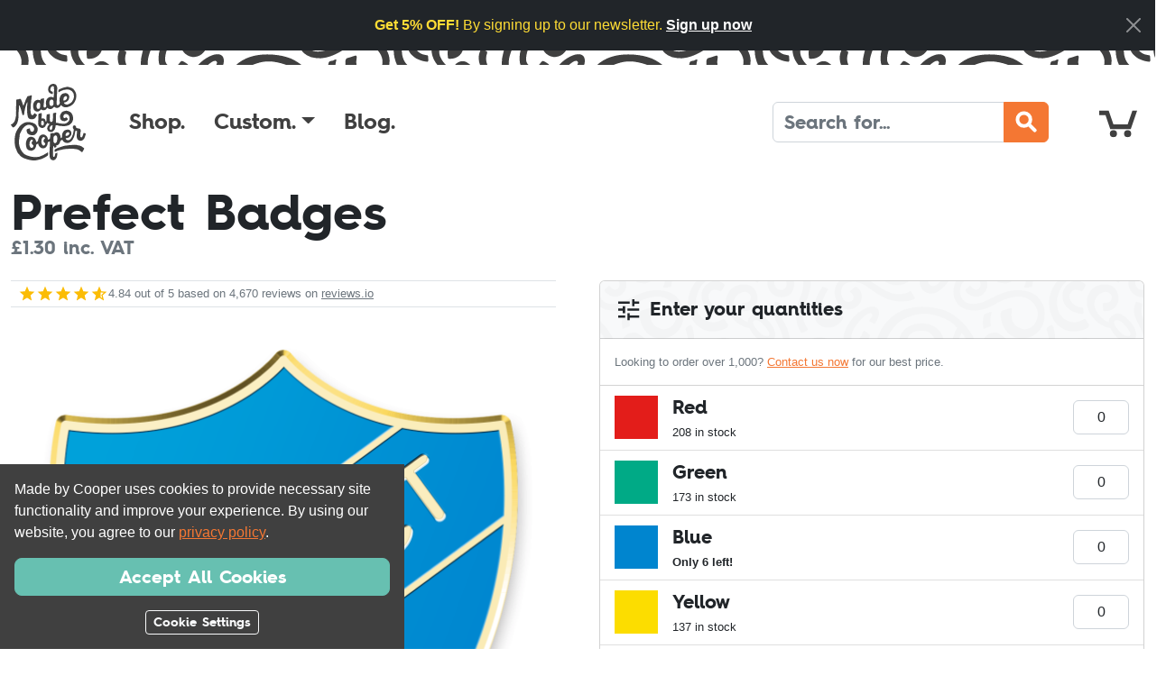

--- FILE ---
content_type: text/html; charset=UTF-8
request_url: https://www.madebycooper.co.uk/shop/stock/prefect-shield
body_size: 16010
content:
<!DOCTYPE html>
<html xml:lang="en-GB" lang="en-GB">
<head>
    <meta charset="UTF-8">
    <script>
        document.documentElement.className = "has-js";
    </script>
    <meta http-equiv="X-UA-Compatible" content="IE=edge">
    <meta name="viewport" content="width=device-width,initial-scale=1">
    <link rel="preconnect" href="https://www.googletagmanager.com" />
    <link rel="preconnect" href="https://embed.tawk.to" />

    
    <title>Shield Prefect Badges for Schools | Fast UK Dispatch - Made by Cooper</title>
<meta name="description" content="Buy shield prefect badges for schools. Durable metal design, 7 colours. Ideal for recognising leadership and responsibility. Same day UK dispatch." />
<meta name="keywords" content="" />
<meta name="robots" content="INDEX, FOLLOW" />

<meta property="og:title" content="Shield Prefect Badges for Schools | Fast UK Dispatch" />
<meta property="og:description" content="Buy shield prefect badges for schools. Durable metal design, 7 colours. Ideal for recognising leadership and responsibility. Same day UK dispatch." />




<meta property="twitter:title" content="Shield Prefect Badges for Schools | Fast UK Dispatch" />
<meta property="twitter:description" content="Buy shield prefect badges for schools. Durable metal design, 7 colours. Ideal for recognising leadership and responsibility. Same day UK dispatch." />


    

<meta name="twitter:data1" content="Price From">
<meta name="twitter:label1" content="1.30">

<meta name="twitter:image:src" content="https://www.madebycooper.co.uk/images/jcogs_img/cache/Prefect-badge-blue-enamel_-_28de80_-_67be6c153a7e20248e773dd4108a71e28fcc8624.png">
<meta name="og:image" content="https://www.madebycooper.co.uk/images/jcogs_img/cache/Prefect-badge-blue-enamel_-_28de80_-_67be6c153a7e20248e773dd4108a71e28fcc8624.png">

<link rel="canonical_url" href="https://www.madebycooper.co.uk/shop/stock/prefect-shield" />

    <meta property="twitter:account_id" content="4503599629760027">
    <meta name="p:domain_verify" content="903baadb50a17bb2aea6bdd26f5bf9c6">

    <style>
        @font-face {
            font-family: 'hurme_geometric_sans_4bold';
            src: url('/assets/22/fonts/hurmegeometricsans4_bold-webfont.woff2') format('woff2'),
                url('/assets/22/fonts/hurmegeometricsans4_bold-webfont.woff') format('woff');
            font-weight: bold;
        }
        h1, h2, h3, h4 {
            font-family: 'hurme_geometric_sans_4bold';
        }
    </style>

    <link rel="canonical" href="https://www.madebycooper.co.uk/shop/stock/prefect-shield">
    

    <link rel="preload" href="/assets/22/img/mbc-tile-black.svg" as="image">
    <link rel="preload" href="/assets/22/img/mbc-tile-white.svg" as="image">
    <link rel="stylesheet" href="/assets/22/css/main.css?v=20241021154530">
    
    

    <link rel="icon" type="image/png" href="/favicon-96x96.png" sizes="96x96" />
    <link rel="icon" type="image/svg+xml" href="/favicon.svg" />
    <link rel="shortcut icon" href="/favicon.ico" />
    <link rel="apple-touch-icon" sizes="180x180" href="/apple-touch-icon.png" />
    <meta name="apple-mobile-web-app-title" content="MBC" />
    <link rel="manifest" href="/site.webmanifest" />

    <script src="/assets/22/js/main.js?v=20250324110859" defer></script>
    <script src="/assets/22/js/bootstrap.bundle.min.js"></script>
    
    

    
    <script>
        const currRE = new RegExp(/[£$]/, "");
        
        // Define dataLayer and the gtag function.
        window.dataLayer = window.dataLayer || [];
        function gtag(){dataLayer.push(arguments);}

        // Set default consent to 'denied' as a placeholder
        // Determine actual values based on your own requirements
        gtag('consent', 'default', {
            
            'ad_storage': 'denied',
            'ad_user_data': 'denied',
            'ad_personalization': 'denied',
            'analytics_storage': 'denied'
        });
    </script>

    

    <!-- Google Tag Manager -->
    <script>(function(w,d,s,l,i){w[l]=w[l]||[];w[l].push({'gtm.start':
    new Date().getTime(),event:'gtm.js'});var f=d.getElementsByTagName(s)[0],
    j=d.createElement(s),dl=l!='dataLayer'?'&l='+l:'';j.async=true;j.src=
    '//www.googletagmanager.com/gtm.js?id='+i+dl;f.parentNode.insertBefore(j,f);
    })(window,document,'script','dataLayer','GTM-MHBQ3B');</script>
    <!-- End Google Tag Manager -->

    <!-- Facebook Pixel Code -->
    <script>
    !function(f,b,e,v,n,t,s){if(f.fbq)return;n=f.fbq=function(){n.callMethod?
    n.callMethod.apply(n,arguments):n.queue.push(arguments)};if(!f._fbq)f._fbq=n;
    n.push=n;n.loaded=!0;n.version='2.0';n.queue=[];t=b.createElement(e);t.async=!0;
    t.src=v;s=b.getElementsByTagName(e)[0];s.parentNode.insertBefore(t,s)}(window,
    document,'script','https://connect.facebook.net/en_US/fbevents.js');
    fbq('consent', 'revoke');
    fbq('init', '723411141180340'); // Insert your pixel ID here.
    fbq('track', 'PageView');
    </script>
    
</head>

<body>
    <div class="skippy visually-hidden-focusable overflow-hidden">
        <a href="#main" class="btn btn-primarty text-white bg-primary">Skip to content</a>
    </div>
    <header class="header mb-2">
                <div class="alert alert-dismissible border-0 rounded-0 fade show mb-0 text-sm-center" id="newsletter_alert" role="alert" style="background:#212529;color:#ffdd35">
            <strong>Get 5% OFF!</strong> By signing up to our newsletter.
            <a class="alert-link text-white" href='#discount_form_footer'>Sign up now</a>
            <button type="button" class="btn-close btn-close-white" data-bs-dismiss="alert" aria-label="Close"></button>
        </div>
        
        <div class="bg-white-pattern py-2"></div>
        <div class="container">
            <nav class="navbar navbar-expand-lg fs-400 ff-fancy" aria-label="Main Navigation">
                <a href="/" class="navbar-brand">
                    <svg role="img" xmlns="http://www.w3.org/2000/svg" viewBox="25.6 22.87 89.38 91.06">
                        <title>Made By Cooper Logo</title>
                        <use href="/assets/22/img/madebycooper_logo.svg#i"></use>
                    </svg>
                </a>
                
                <a href="/cart" class="header-cart p-2 ms-auto ms-lg-5 order-lg-last">
                    <svg viewBox="1 0 8 7" fill="currentColor" width="2em" height="2em">
                        <path d="M 1 1h 2 L 4 4h 3L 8 1h 1L 7.66 5h -4.33L 2.33 2h -1.33"/>
                        <circle cx="4" cy="6" r="0.75"/><circle cx="7" cy="6" r="0.75"/>
                        <circle class="cart__content" cx="5.5" cy="2.25" r="1.25" fill="#f47734"/>
                    </svg><span class="visually-hidden">Cart <i id="cart_total">£0.00</i></span>
                </a>
                
                <button class="navbar-toggler p-2 border-0 ms-3" type="button" id="navbarToggle" data-bs-toggle="collapse" data-bs-target="#mainMenu" aria-controls="navbarCollapse" aria-expanded="false" aria-label="Toggle navigation">
                    <div class="hamburger"><div></div></div>
                </button>
                <div class="navbar-collapse collapse" id="mainMenu">
                    <ul class="navbar-nav me-auto pt-3 pb-4 py-lg-0">
                        <li class="nav-item">
                            <a href="/shop" class="nav-link"><span>Shop.</span></a>
                        </li>
                        <li class="nav-item dropdown has-mega-menu">
                            <a class="nav-link dropdown-toggle" href="/products" id="productMegaMenu" role="button" data-bs-toggle="dropdown" aria-expanded="false"><span>Custom.</span></a>
                            <div class="dropdown-menu mega-menu mt-lg-n4 p-3 py-lg-4" role="menu" aria-labelledby="productMegaMenu">
                                <div class="row g-3">
                                    
                                    <div class="col-12 col-md-6 col-lg-4 col-xl-3">
                                        <a class="dropdown-item rounded-3 d-flex align-items-center gap-3 py-2 px-3 lh-sm text-start" href="https://www.madebycooper.co.uk/products/badges">
                                            <img src="https://www.madebycooper.co.uk/assets/uploads/images/c-p-b.svg" alt="Navigation icon" class="hicon flex-shrink-0" aria-hidden="true">
                                            
                                            <div>Badges</div>
                                        </a>
                                    </div>
                                    
                                    <div class="col-12 col-md-6 col-lg-4 col-xl-3">
                                        <a class="dropdown-item rounded-3 d-flex align-items-center gap-3 py-2 px-3 lh-sm text-start" href="https://www.madebycooper.co.uk/products/custom-patches">
                                            <img src="https://www.madebycooper.co.uk/assets/uploads/images/c-p.svg" alt="Navigation icon" class="hicon flex-shrink-0" aria-hidden="true">
                                            
                                            <div>Patches</div>
                                        </a>
                                    </div>
                                    
                                    <div class="col-12 col-md-6 col-lg-4 col-xl-3">
                                        <a class="dropdown-item rounded-3 d-flex align-items-center gap-3 py-2 px-3 lh-sm text-start" href="https://www.madebycooper.co.uk/products/custom-made-socks">
                                            <img src="https://www.madebycooper.co.uk/assets/uploads/images/c-m-s.svg" alt="Navigation icon" class="hicon flex-shrink-0" aria-hidden="true">
                                            
                                            <div>Socks</div>
                                        </a>
                                    </div>
                                    
                                    <div class="col-12 col-md-6 col-lg-4 col-xl-3">
                                        <a class="dropdown-item rounded-3 d-flex align-items-center gap-3 py-2 px-3 lh-sm text-start" href="https://www.madebycooper.co.uk/products/temporary-tattoos">
                                            <img src="https://www.madebycooper.co.uk/assets/uploads/images/t-t.svg" alt="Navigation icon" class="hicon flex-shrink-0" aria-hidden="true">
                                            
                                            <div>Tattoos</div>
                                        </a>
                                    </div>
                                    
                                    <div class="col-12 col-md-6 col-lg-4 col-xl-3">
                                        <a class="dropdown-item rounded-3 d-flex align-items-center gap-3 py-2 px-3 lh-sm text-start" href="https://www.madebycooper.co.uk/products/keyrings">
                                            <img src="https://www.madebycooper.co.uk/assets/uploads/images/c-k.svg" alt="Navigation icon" class="hicon flex-shrink-0" aria-hidden="true">
                                            
                                            <div>Keyrings</div>
                                        </a>
                                    </div>
                                    
                                    <div class="col-12 col-md-6 col-lg-4 col-xl-3">
                                        <a class="dropdown-item rounded-3 d-flex align-items-center gap-3 py-2 px-3 lh-sm text-start" href="https://www.madebycooper.co.uk/products/coins">
                                            <img src="https://www.madebycooper.co.uk/assets/uploads/images/c-c-c.svg" alt="Navigation icon" class="hicon flex-shrink-0" aria-hidden="true">
                                            
                                            <div>Coins</div>
                                        </a>
                                    </div>
                                    
                                    <div class="col-12 col-md-6 col-lg-4 col-xl-3">
                                        <a class="dropdown-item rounded-3 d-flex align-items-center gap-3 py-2 px-3 lh-sm text-start" href="https://www.madebycooper.co.uk/products/fridge-magnets">
                                            <img src="https://www.madebycooper.co.uk/assets/uploads/images/magnets.svg" alt="Navigation icon" class="hicon flex-shrink-0" aria-hidden="true">
                                            
                                            <div>Fridge Magnets</div>
                                        </a>
                                    </div>
                                    
                                    <div class="col-12 col-md-6 col-lg-4 col-xl-3">
                                        <a class="dropdown-item rounded-3 d-flex align-items-center gap-3 py-2 px-3 lh-sm text-start" href="https://www.madebycooper.co.uk/products/medals">
                                            <img src="https://www.madebycooper.co.uk/assets/uploads/images/c-s-m.svg" alt="Navigation icon" class="hicon flex-shrink-0" aria-hidden="true">
                                            
                                            <div>Medals</div>
                                        </a>
                                    </div>
                                    
                                    <div class="col-12 col-md-6 col-lg-4 col-xl-3">
                                        <a class="dropdown-item rounded-3 d-flex align-items-center gap-3 py-2 px-3 lh-sm text-start" href="https://www.madebycooper.co.uk/products/wristbands">
                                            <img src="https://www.madebycooper.co.uk/assets/uploads/images/c-w-b.svg" alt="Navigation icon" class="hicon flex-shrink-0" aria-hidden="true">
                                            
                                            <div>Wristbands</div>
                                        </a>
                                    </div>
                                    
                                    <div class="col-12 col-md-6 col-lg-4 col-xl-3">
                                        <a class="dropdown-item rounded-3 d-flex align-items-center gap-3 py-2 px-3 lh-sm text-start" href="https://www.madebycooper.co.uk/products/lanyards">
                                            <img src="https://www.madebycooper.co.uk/assets/uploads/images/c-p-l.svg" alt="Navigation icon" class="hicon flex-shrink-0" aria-hidden="true">
                                            
                                            <div>Lanyards</div>
                                        </a>
                                    </div>
                                    
                                    <div class="col-12 col-md-6 col-lg-4 col-xl-3">
                                        <a class="dropdown-item rounded-3 d-flex align-items-center gap-3 py-2 px-3 lh-sm text-start" href="https://www.madebycooper.co.uk/products/promotional-jewelery">
                                            <img src="https://www.madebycooper.co.uk/assets/uploads/images/c-e-j.svg" alt="Navigation icon" class="hicon flex-shrink-0" aria-hidden="true">
                                            
                                            <div>Jewellery</div>
                                        </a>
                                    </div>
                                    
                                    <div class="col-12 col-md-6 col-lg-4 col-xl-3">
                                        <a class="dropdown-item rounded-3 d-flex align-items-center gap-3 py-2 px-3 lh-sm text-start" href="https://www.madebycooper.co.uk/products/hats">
                                            <img src="https://www.madebycooper.co.uk/assets/uploads/images/hat-02.svg" alt="Navigation icon" class="hicon flex-shrink-0" aria-hidden="true">
                                            
                                            <div>Hats</div>
                                        </a>
                                    </div>
                                    
                                    <div class="col-12 col-md-6 col-lg-4 col-xl-3">
                                        <a class="dropdown-item rounded-3 d-flex align-items-center gap-3 py-2 px-3 lh-sm text-start" href="https://www.madebycooper.co.uk/products/drawstring-bags">
                                            <img src="/assets/22/img/drawstring-bags.svg" alt="Navigation icon" class="hicon flex-shrink-0" aria-hidden="true">
                                            
                                            <div>Drawstring Bags</div>
                                        </a>
                                    </div>
                                    
                                </div>
                                <div class="row mt-4">
                                    <div class="col-12 col-md-6 mx-md-auto col-lg-4 col-xl-3 text-center">
                                        <a class="btn btn-outline-dark" href="/products">Browse All Products</a>
                                    </div>
                                </div>
                            </div>
                        </li>
                        <li class="nav-item">
                            <a href="/blog" class="nav-link"><span>Blog.</span></a>
                        </li>
                    </ul>
                    <form method="post" action="https://www.madebycooper.co.uk/"  >
<div class='hiddenFields'>
<input type="hidden" name="ACT" value="8" />
<input type="hidden" name="RES" value="" />
<input type="hidden" name="meta" value="+wMapbzgcW8W4WJKx21jPxIGpQrKT8WdMvPfxBT7vVGq3mP9ScJpi/o3sWV8G5Xt7B64tWqo9tZqVB2/rvvEoidZ1JA401QnZ7syfC/RcjoYZqnCzDyeGR0QSOYqWEKOyjlxnBbG90n2/Szncd9OFc4/[base64]/Y0+X2XnIj7HUBC3sbIzlYvbIUdbEk7WaGP0bwVcb6hJ0H3SnZCeZREVepJh0B23gOFCd/1pU2Edy08qqE7806LSeNd1Da2+o2ok60z2uo7KnvCXCJ1WAoYqxgyy5rrBVlE6IFZK7t6RGjup1MpOiO0O1l+qD99kDe6TdmpLEq9aJ1LiSHPlT1GaT3" />
<input type="hidden" name="site_id" value="1" />
<input type="hidden" name="csrf_token" value="ad3f5b641501e4d462cd94812fe150951316e075" />
</div>


                        <div class="input-group">
                            <input class="form-control" type="text" name="keywords" placeholder="Search for..." aria-label="Search" aria-describedby="navSearchBtn">
                            <button type="submit" class="btn btn-primary" type="button" id="navSearchBtn">
                                <svg viewBox="0 0 15 15" stroke="white" stroke-width="2.5" width="1.5rem" height="1.5rem">
                                    <circle cx="6" cy="6" r="4.5" fill="none"/>
                                    <path stroke-linecap="round" d="M10 10 13.5 13.5"/>
                                </svg><span class="visually-hidden">Search</span>
                            </button>
                        </div>
                    </form>
                </div>
            </nav>
        </div>
    </header>
    

    <main id="main">

        



<div class="container" itemscope itemtype="http://schema.org/Product">
    <h1 class="mb-0 lh-1" itemprop="name">Prefect Badges</h1>
    <h2 class="text-muted h5 mb-4">
        <span itemprop="offers" itemscope itemtype="http://schema.org/Offer">
            <meta itemprop="priceCurrency" content="GBP">
            <meta itemprop="availability" content="http://schema.org/InStock">
            <span itemprop="price">&pound;1.30</span> inc. VAT
        </span>
    </h2>

    <div class="row g-5">
        <div class="col-md-6">
            <!-- review stars -->
            <div class="reviews d-flex align-items-center border-top border-bottom px-2 py-1 position-relative" style="gap:0.5em">
    <div class="review-stars d-flex text-secondary" style="--gap:0;margin-inline-start:0;">
        <svg viewBox="0 0 24 24"><use href="/assets/22/img/star.svg#i"></use></svg><svg viewBox="0 0 24 24"><use href="/assets/22/img/star.svg#i"></use></svg><svg viewBox="0 0 24 24"><use href="/assets/22/img/star.svg#i"></use></svg><svg viewBox="0 0 24 24"><use href="/assets/22/img/star.svg#i"></use></svg><svg viewBox="0 0 24 24"><use href="/assets/22/img/star_75.svg#i"></use></svg>
    </div>
    <div class="small mb-0 text-muted">
        <span class="review-avg">4.8</span> out of 5 based on 
        <span class="review-count">3,991</span> reviews on <a href="http://www.reviews.io/company-reviews/store/made-by-cooper" target="_blank" class="text-muted stretched-link">reviews.io</a>
    </div>
</div>
            <!-- carousel -->
            <div class="carousel slide mb-5" id="productCarousel" data-bs-ride="carousel">
                <div class="carousel-inner">
                    
                    <div class="carousel-item active" id="1">
                        <img src="https://www.madebycooper.co.uk/images/jcogs_img/cache/prefect-shield-Prefect-badge-blue-enamel_-_28de80_-_65bdaea4acca50c3f7450d66dd21fa332c1b4e56.png"  alt="A classic prefect badge. A gold plated shield houses a regal blue enamel and the word" class="d-block w-100">
                    </div>
                    <meta itemprop="image" content="https://www.madebycooper.co.uk/assets/uploads/images/Prefect-badge-blue-enamel.png">
                    
                    <div class="carousel-item" id="2">
                        <img src="https://www.madebycooper.co.uk/images/jcogs_img/cache/prefect-shield-green-prefect-shield_-_28de80_-_4555d68c54d32cac3251ccbc73f1594714553254.png"  alt="A classic prefect shield. A gold plated badge houses a green enamel and the word" class="d-block w-100">
                    </div>
                    <meta itemprop="image" content="https://www.madebycooper.co.uk/assets/uploads/images/green-prefect-shield.png">
                    
                    <div class="carousel-item" id="3">
                        <img src="https://www.madebycooper.co.uk/images/jcogs_img/cache/prefect-shield-uk-prefect-badge-for-schools_-_28de80_-_440aa5dfca5925455a6d28abce39c482d9418d14.png"  alt="A classic prefect badge. A gold plated shield houses a blood red enamel and the word" class="d-block w-100">
                    </div>
                    <meta itemprop="image" content="https://www.madebycooper.co.uk/assets/uploads/images/uk-prefect-badge-for-schools.png">
                    
                    <div class="carousel-item" id="4">
                        <img src="https://www.madebycooper.co.uk/images/jcogs_img/cache/prefect-shield-school-prefect-badge_-_28de80_-_ca0397ba76df94bcd9ce3f11a394980d8f435ce5.png"  alt="A yellow prefect badge. A gold plated shield. With the word prefect between diagonal gold lines." class="d-block w-100">
                    </div>
                    <meta itemprop="image" content="https://www.madebycooper.co.uk/assets/uploads/images/school-prefect-badge.png">
                    
                </div>
                <div class="carousel-indicators carousel-indicators-pips">
                    
                        <button class="active" type="button" data-bs-target="#productCarousel" data-bs-slide-to="0" aria-current="true" aria-label="Slide 1"></button>
                    
                        <button  type="button" data-bs-target="#productCarousel" data-bs-slide-to="1" aria-current="false" aria-label="Slide 2"></button>
                    
                        <button  type="button" data-bs-target="#productCarousel" data-bs-slide-to="2" aria-current="false" aria-label="Slide 3"></button>
                    
                        <button  type="button" data-bs-target="#productCarousel" data-bs-slide-to="3" aria-current="false" aria-label="Slide 4"></button>
                    
                </div>
            </div>
            <!-- content -->
            <div class="mb-5">
                <p><meta charset="utf-8" /></p>

<h2 class="fs-400"><meta charset="utf-8" /></h2>

<h2>Shield Prefect Badges for Schools</h2>

<p>Our shield prefect badges are designed for UK schools and available in a range of colours. Perfect for recognising responsibility, leadership and achievement.</p>

<p>High-quality prefect shields with gold plating are a cost-effective way of showing appreciation to the students you&#39;ve chosen to be role models and trusted leaders.&nbsp;</p>

<ul>
	<li data-end="3027" data-start="2983">Fast UK dispatch</li>
	<li data-end="3027" data-start="2983">Suitable for primary, secondary &amp; high schools</li>
	<li data-end="3065" data-start="3030">Available individually or in bulk</li>
	<li data-end="3103" data-start="3068">Durable metal and enamel finishes</li>
	<li>Seven striking colours to choose from</li>
	<li>Our price promise helps meet school budgets</li>
	<li>Robust butterfly clutch to keep the award safe</li>
	<li>29mm Tall</li>
</ul>

<h2 class="fs-400">Need Other Student Awards &amp; School Badges?</h2>

<p>We&#39;ve got many other&nbsp;<a href="https://www.madebycooper.co.uk/shop/stock" target="_blank">school badges</a>&nbsp;for rewards, recognition, identifying captains, awarding 100% attendance, and librarians. If you&#39;re after something on a more personal level, you can choose your own text on our&nbsp;<a href="https://www.madebycooper.co.uk/shop/personalised/shield" target="_blank">personalised shields</a>&nbsp;and&nbsp;<a href="https://www.madebycooper.co.uk/shop/personalised/circle-bar" target="_blank">personalised circle badges</a>.</p>
            </div>
            <!-- tags -->
            
            
            <div class="mb-5">
                <h4 class="d-flex align-items-center mb-3 fs-400">
                    <svg class="hicon hicon-sm flex-shrink-0 me-2" viewBox="0 0 24 24"><use href="/assets/22/img/tag.svg#i"></use></svg>Tags
                </h4>
                <ul class="list-inline">
            
                    <li class="list-inline-item mb-2 me-2">
                        <a class="badge bg-light text-dark text-decoration-none p-2 border" href="/shop/tag/school+badges">school badges</a>
                    </li>
            
            
            
                    <li class="list-inline-item mb-2 me-2">
                        <a class="badge bg-light text-dark text-decoration-none p-2 border" href="/shop/tag/red">red</a>
                    </li>
            
            
            
                    <li class="list-inline-item mb-2 me-2">
                        <a class="badge bg-light text-dark text-decoration-none p-2 border" href="/shop/tag/blue">blue</a>
                    </li>
            
            
            
                    <li class="list-inline-item mb-2 me-2">
                        <a class="badge bg-light text-dark text-decoration-none p-2 border" href="/shop/tag/green">green</a>
                    </li>
            
            
            
                    <li class="list-inline-item mb-2 me-2">
                        <a class="badge bg-light text-dark text-decoration-none p-2 border" href="/shop/tag/yellow">yellow</a>
                    </li>
            
            
            
                    <li class="list-inline-item mb-2 me-2">
                        <a class="badge bg-light text-dark text-decoration-none p-2 border" href="/shop/tag/shield">shield</a>
                    </li>
            
            
            
                    <li class="list-inline-item mb-2 me-2">
                        <a class="badge bg-light text-dark text-decoration-none p-2 border" href="/shop/tag/prefect">prefect</a>
                    </li>
            
                </ul>
            </div>
            
            
        </div>
        <div class="col-md-6">
            <form id="stock" method="post" action="https://www.madebycooper.co.uk/shop/stock/prefect-shield"  >
<div class='hiddenFields'>
<input type="hidden" name="ACT" value="62" />
<input type="hidden" name="RET" value="https://www.madebycooper.co.uk/shop/stock/prefect-shield" />
<input type="hidden" name="URI" value="shop/stock/prefect-shield" />
<input type="hidden" name="FRM" value="ecad205da017311c1e78a3ebb4c6e5f0" />
<input type="hidden" name="return" value="/cart/" />
<input type="hidden" name="error_handling" value="inline" />
<input type="hidden" name="AUP" value="kIB91rt3p+4zegD+1zMlDvLRTjhoBOpoB+P/Sue0oxo=" />
<input type="hidden" name="AUS" value="Tfa8orS0wy9Fq+iB9Ct+1mbH4aKPIAgXyMHn+w5Eg7U=" />
<input type="hidden" name="AUW" value="MSojp093NQ86/0Ip3vJLgCxGHYafPGHcbDHfc7KObEE=" />
<input type="hidden" name="OTF" value="B/mEThGOjGL0CUd6nvRxNuxYSJqLvI9iew6DUaUO1yM=" />
<input type="hidden" name="JSN" value="nd9AvoTs9pk1cCzHuXKFHZslAM03FgqwekMfl2jvCCI=" />
<input type="hidden" name="TXE" value="6J5aLJkpbtiKxz7M5rQQeoaoNh9N0iWaOtb6wqqVZEw=" />
<input type="hidden" name="SHX" value="cYSCKsPilMHpRwYwFOJ59TAG4o/o9LT/jkLkzkqwddU=" />
<input type="hidden" name="ERR" value="APEt7rriNMIc46wQrnsfmqo/5vmK5C3oBUZ72YJjCmA=" />
<input type="hidden" name="RLS" value="kbpEp9qBsepyg70dq1gGNGje/KQNxElcfaNB9c+Md44=" />
<input type="hidden" name="site_id" value="1" />
<input type="hidden" name="csrf_token" value="ad3f5b641501e4d462cd94812fe150951316e075" />
</div>


                
                
                
                <div class="card mb-5">
                    <div class="card-header mbc-pattern-black bg-pattern-light">
                        <h3 class="d-flex align-items-center fs-400 mb-0">
                            <svg viewBox="0 0 24 24" class="hicon flex-shrink-0 me-2"><use href="/assets/22/img/tune.svg#i"></use></svg>Enter your quantities
                        </h3>
                    </div>
                    <div class="card-body">
                        <p class="text-muted small mb-0">Looking to order over 1,000? <a href="#productEnquiry" data-bs-toggle="collapse" role="button" aria-expanded="false" aria-controls="productEnquiry">Contact us now</a> for our best price.</p>
                    </div>
                    <input type="hidden" id="entry_id" value="247">
                    <ul class="list-group list-group-flush">
                        
                        <li class="list-group-item">
                            <label class="d-flex align-items-center" for="qty_red">
                                <div class="flex-shrink-0">
                                    <img src="/assets/options/red.png" alt="Red Swatch" width="48px">
                                </div>
                                <div class="flex-grow-1 ms-3">
                                    <span class="form-label ff-fancy fs-400">Red</span><br>
                                    <small class="stock_level">
                                        208 in stock 
                                        
                                    </small>
                                </div>
                                <div class="option_qty">
                                    <input type="hidden" value="247" name="entry_id[red]">
                                    <input type="hidden" value="0" name="price[red]">
                                    <input type="hidden" value="red" name="item_options[red][product_color]">
                                    
                                    
                                    <input class="form-control text-center" id="qty_red" type="text" inputmode="numeric" pattern="[0-9]+" name="quantity[red]" value="0" size="4" data-max="208">
                                    
                                </div>
                            </label>
                        </li>
                        
                        <li class="list-group-item">
                            <label class="d-flex align-items-center" for="qty_green">
                                <div class="flex-shrink-0">
                                    <img src="/assets/options/green.png" alt="Green Swatch" width="48px">
                                </div>
                                <div class="flex-grow-1 ms-3">
                                    <span class="form-label ff-fancy fs-400">Green</span><br>
                                    <small class="stock_level">
                                        173 in stock 
                                        
                                    </small>
                                </div>
                                <div class="option_qty">
                                    <input type="hidden" value="247" name="entry_id[green]">
                                    <input type="hidden" value="0" name="price[green]">
                                    <input type="hidden" value="green" name="item_options[green][product_color]">
                                    
                                    
                                    <input class="form-control text-center" id="qty_green" type="text" inputmode="numeric" pattern="[0-9]+" name="quantity[green]" value="0" size="4" data-max="173">
                                    
                                </div>
                            </label>
                        </li>
                        
                        <li class="list-group-item">
                            <label class="d-flex align-items-center" for="qty_blue">
                                <div class="flex-shrink-0">
                                    <img src="/assets/options/blue.png" alt="Blue Swatch" width="48px">
                                </div>
                                <div class="flex-grow-1 ms-3">
                                    <span class="form-label ff-fancy fs-400">Blue</span><br>
                                    <small class="stock_level">
                                        <strong>Only 6 left!</strong>
                                        
                                    </small>
                                </div>
                                <div class="option_qty">
                                    <input type="hidden" value="247" name="entry_id[blue]">
                                    <input type="hidden" value="0" name="price[blue]">
                                    <input type="hidden" value="blue" name="item_options[blue][product_color]">
                                    
                                    
                                    <input class="form-control text-center" id="qty_blue" type="text" inputmode="numeric" pattern="[0-9]+" name="quantity[blue]" value="0" size="4" data-max="6">
                                    
                                </div>
                            </label>
                        </li>
                        
                        <li class="list-group-item">
                            <label class="d-flex align-items-center" for="qty_yellow">
                                <div class="flex-shrink-0">
                                    <img src="/assets/options/yellow.png" alt="Yellow Swatch" width="48px">
                                </div>
                                <div class="flex-grow-1 ms-3">
                                    <span class="form-label ff-fancy fs-400">Yellow</span><br>
                                    <small class="stock_level">
                                        137 in stock 
                                        
                                    </small>
                                </div>
                                <div class="option_qty">
                                    <input type="hidden" value="247" name="entry_id[yellow]">
                                    <input type="hidden" value="0" name="price[yellow]">
                                    <input type="hidden" value="yellow" name="item_options[yellow][product_color]">
                                    
                                    
                                    <input class="form-control text-center" id="qty_yellow" type="text" inputmode="numeric" pattern="[0-9]+" name="quantity[yellow]" value="0" size="4" data-max="137">
                                    
                                </div>
                            </label>
                        </li>
                        
                        <li class="list-group-item">
                            <label class="d-flex align-items-center" for="qty_orange">
                                <div class="flex-shrink-0">
                                    <img src="/assets/options/orange.png" alt="Orange Swatch" width="48px">
                                </div>
                                <div class="flex-grow-1 ms-3">
                                    <span class="form-label ff-fancy fs-400">Orange</span><br>
                                    <small class="stock_level">
                                        166 in stock 
                                        
                                    </small>
                                </div>
                                <div class="option_qty">
                                    <input type="hidden" value="247" name="entry_id[orange]">
                                    <input type="hidden" value="0" name="price[orange]">
                                    <input type="hidden" value="orange" name="item_options[orange][product_color]">
                                    
                                    
                                    <input class="form-control text-center" id="qty_orange" type="text" inputmode="numeric" pattern="[0-9]+" name="quantity[orange]" value="0" size="4" data-max="166">
                                    
                                </div>
                            </label>
                        </li>
                        
                        <li class="list-group-item">
                            <label class="d-flex align-items-center" for="qty_black">
                                <div class="flex-shrink-0">
                                    <img src="/assets/options/black.png" alt="Black Swatch" width="48px">
                                </div>
                                <div class="flex-grow-1 ms-3">
                                    <span class="form-label ff-fancy fs-400">Black</span><br>
                                    <small class="stock_level">
                                        <strong>Only 84 left!</strong>
                                        
                                    </small>
                                </div>
                                <div class="option_qty">
                                    <input type="hidden" value="247" name="entry_id[black]">
                                    <input type="hidden" value="0" name="price[black]">
                                    <input type="hidden" value="black" name="item_options[black][product_color]">
                                    
                                    
                                    <input class="form-control text-center" id="qty_black" type="text" inputmode="numeric" pattern="[0-9]+" name="quantity[black]" value="0" size="4" data-max="84">
                                    
                                </div>
                            </label>
                        </li>
                        
                        <li class="list-group-item">
                            <label class="d-flex align-items-center" for="qty_grey">
                                <div class="flex-shrink-0">
                                    <img src="/assets/options/grey.png" alt="Grey Swatch" width="48px">
                                </div>
                                <div class="flex-grow-1 ms-3">
                                    <span class="form-label ff-fancy fs-400">Grey</span><br>
                                    <small class="stock_level">
                                        194 in stock 
                                        
                                    </small>
                                </div>
                                <div class="option_qty">
                                    <input type="hidden" value="247" name="entry_id[grey]">
                                    <input type="hidden" value="0" name="price[grey]">
                                    <input type="hidden" value="grey" name="item_options[grey][product_color]">
                                    
                                    
                                    <input class="form-control text-center" id="qty_grey" type="text" inputmode="numeric" pattern="[0-9]+" name="quantity[grey]" value="0" size="4" data-max="194">
                                    
                                </div>
                            </label>
                        </li>
                        
                    </ul>
                    <!-- totals -->
                    <div class="card-footer mbc-pattern-black bg-pattern-light text-center px-3 py-4">
                        <div class="mb-4">
                            <div id="grand_total_output" class="ff-fancy fs-800 lh-1">£9,999.99</div>
                            <div class="fs-300 text-muted"><span id="ex_vat_output">£8,888.99</span> exc. VAT</div>
                        </div>
                        <input type="hidden" id="unit_price" value="1.08">
                        <input type="hidden" name="totalQty" id="totalQty" value="0">
                        <div aria-live="assertive" id="issue_report"></div>
                        <button class="btn fs-500 bg-primary text-white d-flex align-items-center px-3 py-2 mx-auto mb-4" type="submit">
                            <svg viewBox="1 0 8 7" fill="currentColor" width="1.25em" height="1.25em">
                                <path d="M 1 1h 2 L 4 4h 3L 8 1h 1L 7.66 5h -4.33L 2.33 2h -1.33"/>
                                <circle cx="4" cy="6" r="0.75"/><circle cx="7" cy="6" r="0.75"/>
                                <path d="M5.125 1h.8v.8h.8v.8h-.8v.8h-.8v-.8h-.8v-.8h.8z"/>
                            </svg><span class="ms-3">Add to cart</span>
                        </button>
                        <button type="button" class="btn btn-link text-decoration-none btn-lg fs-400 text-dark" data-bs-toggle="collapse" data-bs-target="#productEnquiry" aria-expanded="false" aria-controls="productEnquiry">
                            Request an accurate quote <span class="text-decoration-underline">HERE</span>
                        </button>
                    </div> 
                </div>
                
            </form>
                
            <!-- enquiry form -->
            <div class="collapse" id="productEnquiry">
                <div class="pb-4">
                    <form  method="POST" enctype="multipart/form-data" class="mb-4">
<input type="hidden" name="formReturnUrl" value="0pgvnytzouCtHuuqPaqSXrh0Scy081eREUjL6lTxMxhVNoF14jQ0cmfDkLaP6Wi4Fdvpl3QRR2DVHXh7PZya9A==" /><input type="hidden" name="csrf_token" value="ad3f5b641501e4d462cd94812fe150951316e075" /><input type="hidden" name="formHash" value="5KM0OK02p_0dc8_ab13c0dee998d66bd98a7a28dac14fd8743e96d0697ea35743df7" /><a id="502dff-form-5KM0OK02p_0dc8_ab13c0dee998d66bd98a7a28dac14fd8743e96d0697ea35743df7"></a><div style="position: absolute !important; width: 0 !important; height: 0 !important; overflow: hidden !important;" aria-hidden="true" tabindex="-1"><label for="freeform_form_handle_32ea72">Leave this field blank</label><input type="text" value="6bd69c" name="freeform_form_handle_32ea72" id="freeform_form_handle_32ea72" /></div>
    <input type="hidden" name="country-code" id="enq_country-code">
    <input type="hidden" name="options" id="enq_options">

    <fieldset class="card mb-4">
        <div class="card-header mbc-pattern-black bg-pattern-light d-flex justify-content-between align-items-center">
            <h3 class="d-flex align-items-center fs-400 mb-0">
                <svg viewBox="0 0 24 24" class="hicon flex-shrink-0 me-2"><use href="/assets/22/img/project.svg#i"></use></svg>Product Enquiry
            </h3>
            <button type="button" class="btn-close" aria-label="Close" data-bs-toggle="collapse" data-bs-target="#productEnquiry"></button>
        </div>
        <div class="card-body">
            <div class="mb-3">
                <label class="form-label" for="enq_name">Name</label>
                <input class="form-control" type="text" name="name" id="enq_name" placeholder="Forename Surname" required>
            </div>
            <div class="mb-3">
                <label class="form-label" for="enq_email">Email address</label>
                <input class="form-control" type="text" name="email" id="enq_email" placeholder="name@email.com" required>
            </div>
            <div class="mb-3">
                <label class="form-label" for="enq_telephone">Telephone</label>
                <input class="form-control" type="tel" name="telephone" id="enq_telephone" size="50" maxlength="100" placeholder="mobile or landline">
            </div>
            <div class="mb-3">
                <label class="form-label" for="enq_product">Product</label>
                <input class="form-control bg-light" type="text" name="product" id="enq_product" placeholder="Enamel Badges" value="Prefect Badges" required>
            </div>
            <div class="row">
                <div class="col-md-6 mb-3">
                    <label class="form-label" for="enq_quantity">Quantity</label>
                    <input class="form-control" type="text" name="quantity" id="enq_quantity" size="5" inputmode="numeric" pattern="[0-9]+" placeholder="100" required>
                </div>
                <div class="col-md-6 mb-3">
                    <label class="form-label" for="size">Preferred Size</label>
                    <input class="form-control" type="text" name="size" id="enq_size" size="8" placeholder="25mm" required>
                </div>
            </div>
            <div class="mb-3">
                <label class="form-label" for="enq_message">Message</label>
                <textarea class="form-control" id="enq_message" name="message" rows="4"></textarea>
            </div>

            <input class="btn fs-500 bg-secondary text-white px-3 py-2 d-block ms-auto" type="submit" name="submit" value="Send enquiry">
        </div>
    </fieldset>
<script>var o = document.getElementsByName("freeform_form_handle_32ea72"); for (var i in o) { if (!o.hasOwnProperty(i)) {continue;} o[i].value = "a3f43b862"; }</script>
<script>"use strict";var form=document.getElementById("502dff-form-5KM0OK02p_0dc8_ab13c0dee998d66bd98a7a28dac14fd8743e96d0697ea35743df7").parentElement;form.addEventListener("submit",function(){var t=form.querySelectorAll("[type=submit]:not([name=form_previous_page_button])"),e=!0,r=!1,n=void 0;try{for(var o,i=function(){var t=o.value;t.disabled=!0,setTimeout(function(){t.disabled=!1},6e5)},a=t[Symbol.iterator]();!(e=(o=a.next()).done);e=!0)i()}catch(l){r=!0,n=l}finally{try{!e&&a["return"]&&a["return"]()}finally{if(r)throw n}}});</script></form>
                </div>
            </div>
            
        </div>
    </div>

    <div class="row g-4 py-5 row-cols-1 row-cols-md-2">
        <div class="col d-flex align-items-start">
            <div class="text-dark d-inline-flex align-items-center justify-content-center flex-shrink-0 me-3">
                <svg viewBox="0 0 24 24" width="4em" height="4em" fill="currentColor"><use href="/assets/22/img/local_shipping.svg#i"></use></svg>
            </div>
            <div>
                <div class="h4">Delivery</div>
                <p>Order before <strong>12pm (Mon-Fri, GMT)</strong> for same day despatch on in-stock items. <span id="countdownTimer">Your order will be despatched next working day.</span></p>
                <p>We send via Royal Mail 1st Class or Courier depending on order size.</p>
            </div>
        </div>
        
<div class="col d-flex align-items-start">
	<div class="text-secondary d-inline-flex align-items-center justify-content-center flex-shrink-0 me-3">
		<svg viewBox="0 0 24 24" width="4em" height="4em" fill="currentColor"><use href="/assets/22/img/shield_tick.svg#i"></use></svg>
	</div>
	<div>
		<div class="h4">Our Price Promise</div>
		<p>We regularly compare our prices to ensure we are giving you the best price &amp; quality available. If you find a better price somewhere, challenge us to beat it.</p>
		<p>If you are looking to order over 5,000 Prefect Badges, please contact us for our very best price.</p>
	</div>
</div>
    </div>
</div>

<div class="container py-4">
    <h2 class="h3 text-cente mb-5">Related products</h2>
    <div class="row row-cols-2 row-cols-sm-3 row-cols-md-5 mb-5 g-5">
        
        <article class="col d-flex" itemscope itemtype="http://schema.org/Product">
    <div class="card position-relative w-100">
        <div class="ratio ratio-1x1">
            
            <img class="img-contain" src="https://www.madebycooper.co.uk/images/jcogs_img/cache/circle-bar_-_28de80_-_875a77dfb420865472fc56183b875f04f7e4fa18.png" alt="Personalised Badges - Circle" itemprop="image">
            
        </div>
        
        
        
        
        <div class="card-body">
            <h5 class="card-title" itemprop="name">Personalised Badges - Circle</h5>
            <a href="https://www.madebycooper.co.uk/shop/personalised/circle-bar" class="stretched-link text-decoration-none" itemprop="url">
                
                <div class="lh-1" itemprop="offers" itemscope itemtype="http://schema.org/Offer">
                    <meta itemprop="priceCurrency" content="GBP">
                    
                    <span class="small">from</span>
                    <div class="fs-500 ff-fancy" class="price">&pound;<span itemprop="price">0.65</span></div>
                    
                </div>
                
            </a>
        </div>
    </div>
</article>
        
        <article class="col d-flex" itemscope itemtype="http://schema.org/Product">
    <div class="card position-relative w-100">
        <div class="ratio ratio-1x1">
            
            <img class="img-contain" src="https://www.madebycooper.co.uk/images/jcogs_img/cache/trophy-gold_-_28de80_-_83b64d78721b8a4996a9a4d1db5e47d09bc26ebf.jpg" alt="Trophy Badges" itemprop="image">
            
        </div>
        
        
        
        <div class="d-flex flex-wrap">
            
            <img class="flex-fill" src="/assets/options/gold.png" width="12" height="12" alt="Gold" title="Gold" />
            
            <img class="flex-fill" src="/assets/options/nickel.png" width="12" height="12" alt="Nickel" title="Nickel" />
            
            <img class="flex-fill" src="/assets/options/bronze.png" width="12" height="12" alt="Bronze" title="Bronze" />
            
            <img class="flex-fill" src="/assets/options/matt_silver.png" width="12" height="12" alt="Matt Silver" title="Matt Silver" />
            
            <img class="flex-fill" src="/assets/options/matt_gold.png" width="12" height="12" alt="Matt Gold" title="Matt Gold" />
            
        </div>
        
        
        <div class="card-body">
            <h5 class="card-title" itemprop="name">Trophy Badges</h5>
            <a href="https://www.madebycooper.co.uk/shop/stock/trophy" class="stretched-link text-decoration-none" itemprop="url">
                
                <div class="lh-1" itemprop="offers" itemscope itemtype="http://schema.org/Offer">
                    <meta itemprop="priceCurrency" content="GBP">
                    
                    
                    <meta itemprop="availability" content="http://schema.org/InStock">
                    
                    <div class="fs-500 ff-fancy" class="price">&pound;<span itemprop="price">1.15</span></div>
                    <span class="small">each</span>
                    
                </div>
                
            </a>
        </div>
    </div>
</article>
        
        <article class="col d-flex" itemscope itemtype="http://schema.org/Product">
    <div class="card position-relative w-100">
        <div class="ratio ratio-1x1">
            
            <img class="img-contain" src="https://www.madebycooper.co.uk/images/jcogs_img/cache/music-gold_-_28de80_-_75f4359d5fee081048a147074cf144a8212829c3.jpg" alt="Treble Clef Badges" itemprop="image">
            
        </div>
        
        
        
        <div class="d-flex flex-wrap">
            
            <img class="flex-fill" src="/assets/options/gold.png" width="12" height="12" alt="Gold" title="Gold" />
            
            <img class="flex-fill" src="/assets/options/nickel.png" width="12" height="12" alt="Nickel" title="Nickel" />
            
            <img class="flex-fill" src="/assets/options/bronze.png" width="12" height="12" alt="Bronze" title="Bronze" />
            
            <img class="flex-fill" src="/assets/options/matt_gold.png" width="12" height="12" alt="Matt Gold" title="Matt Gold" />
            
            <img class="flex-fill" src="/assets/options/matt_silver.png" width="12" height="12" alt="Matt Silver" title="Matt Silver" />
            
        </div>
        
        
        <div class="card-body">
            <h5 class="card-title" itemprop="name">Treble Clef Badges</h5>
            <a href="https://www.madebycooper.co.uk/shop/stock/music-clef" class="stretched-link text-decoration-none" itemprop="url">
                
                <div class="lh-1" itemprop="offers" itemscope itemtype="http://schema.org/Offer">
                    <meta itemprop="priceCurrency" content="GBP">
                    
                    
                    <meta itemprop="availability" content="http://schema.org/InStock">
                    
                    <div class="fs-500 ff-fancy" class="price">&pound;<span itemprop="price">1.15</span></div>
                    <span class="small">each</span>
                    
                </div>
                
            </a>
        </div>
    </div>
</article>
        
        <article class="col d-flex" itemscope itemtype="http://schema.org/Product">
    <div class="card position-relative w-100">
        <div class="ratio ratio-1x1">
            
            <img class="img-contain" src="https://www.madebycooper.co.uk/images/jcogs_img/cache/star-baker-pin-badge_-_28de80_-_af91d66abc2b3540ed29bf64e8f100aaa44da30c.png" alt="Star Baker Badges" itemprop="image">
            
        </div>
        
        
        
        <div class="d-flex flex-wrap">
            
            <img class="flex-fill" src="/assets/options/gold.png" width="12" height="12" alt="Gold" title="Gold" />
            
        </div>
        
        
        <div class="card-body">
            <h5 class="card-title" itemprop="name">Star Baker Badges</h5>
            <a href="https://www.madebycooper.co.uk/shop/stock/star-baker-pin-badge" class="stretched-link text-decoration-none" itemprop="url">
                
                <div class="lh-1" itemprop="offers" itemscope itemtype="http://schema.org/Offer">
                    <meta itemprop="priceCurrency" content="GBP">
                    
                    
                    <meta itemprop="availability" content="http://schema.org/InStock">
                    
                    <div class="fs-500 ff-fancy" class="price">&pound;<span itemprop="price">3.60</span></div>
                    <span class="small">each</span>
                    
                </div>
                
            </a>
        </div>
    </div>
</article>
        
        <article class="col d-flex" itemscope itemtype="http://schema.org/Product">
    <div class="card position-relative w-100">
        <div class="ratio ratio-1x1">
            
            <img class="img-contain" src="https://www.madebycooper.co.uk/images/jcogs_img/cache/blue_-_28de80_-_416845ed7d4cf28673fc13dcf350aba6774f5df1.png" alt="School Council Badges" itemprop="image">
            
        </div>
        
        
        
        <div class="d-flex flex-wrap">
            
            <img class="flex-fill" src="/assets/options/red.png" width="12" height="12" alt="Red" title="Red" />
            
            <img class="flex-fill" src="/assets/options/green.png" width="12" height="12" alt="Green" title="Green" />
            
            <img class="flex-fill" src="/assets/options/blue.png" width="12" height="12" alt="Blue" title="Blue" />
            
            <img class="flex-fill" src="/assets/options/yellow.png" width="12" height="12" alt="Yellow" title="Yellow" />
            
            <img class="flex-fill" src="/assets/options/orange.png" width="12" height="12" alt="Orange" title="Orange" />
            
            <img class="flex-fill" src="/assets/options/black.png" width="12" height="12" alt="Black" title="Black" />
            
        </div>
        
        
        <div class="card-body">
            <h5 class="card-title" itemprop="name">School Council Badges</h5>
            <a href="https://www.madebycooper.co.uk/shop/stock/school-council-shield" class="stretched-link text-decoration-none" itemprop="url">
                
                <div class="lh-1" itemprop="offers" itemscope itemtype="http://schema.org/Offer">
                    <meta itemprop="priceCurrency" content="GBP">
                    
                    
                    <meta itemprop="availability" content="http://schema.org/InStock">
                    
                    <div class="fs-500 ff-fancy" class="price">&pound;<span itemprop="price">1.30</span></div>
                    <span class="small">each</span>
                    
                </div>
                
            </a>
        </div>
    </div>
</article>
        
    </div>
</div>

<div class="container mb-5">
    <div class="row justify-content-center">
        <div class="col-12 col-sm-8 col-md-6 d-flex mb-4">
            <div class="mbc-pattern-white text-white rounded-3 p-4 p-lg-5 position-relative">
                <h2 class="mb-3">Same again?<br>Encore!</h2>
                <div class="mb-4">
                    <p>Create a re-run of the products you've had made previously with us then we can offer you a fixed discount for a repeat order.</p>
                </div>
                <a class="btn btn-primary btn-lg text-white stretched-link" href="/encore">Re-order now</a>
            </div>
        </div>
        <div class="col-12 col-sm-8 col-md-6 d-flex mb-4">
            <div class="mbc-pattern-white text-white rounded-3 p-4 p-lg-5 position-relative">
                <h2 class="mb-3">FREE Samples</h2>
                <div class="mb-4">
                    <p>Check the quality we produce, if you're not sure about the quality or which process is best for your project then we can send you some samples of previously made work.</p>
                </div>
                <a class="btn btn-primary btn-lg text-white stretched-link" href="/samples">Get some now</a>
            </div>
        </div>
    </div>
</div>

<!-- Clients -->

<div class="container">
    <div class="worked-with text-center mb-5">
        <h3 class="h4 mb-3">Some of the organisations we have worked with</h3>
        <ul class="list-inline worked-with-logos">
            <li class="list-inline-item"><img src="/assets/22/img/client_logos/aardman.png" alt="Aardman" loading="lazy"></li>
            <li class="list-inline-item"><img src="/assets/22/img/client_logos/AMAZON.png" alt="Amazon" loading="lazy"></li>
            <li class="list-inline-item"><img src="/assets/22/img/client_logos/nike.png" alt="Nike" loading="lazy"></li>
            <li class="list-inline-item"><img src="/assets/22/img/charity_logos/UNICEF.png" alt="UNICEF" loading="lazy"></li>
            <li class="list-inline-item"><img src="/assets/22/img/client_logos/WWF.png" alt="World Wildlife Fund" loading="lazy"></li>
            <li class="list-inline-item"><img src="/assets/22/img/client_logos/lego.png" alt="Lego" loading="lazy"></li>
            <li class="list-inline-item"><img src="/assets/22/img/client_logos/adidas.png" alt="adidas" loading="lazy"></li>
            <li class="list-inline-item"><img src="/assets/22/img/client_logos/nhs.jpg" alt="NHS" loading="lazy"></li>
            <li class="list-inline-item"><img src="/assets/22/img/charity_logos/salvation-army.png" alt="salvation army" loading="lazy"></li>
            <li class="list-inline-item"><img src="/assets/22/img/client_logos/ooni.png" alt="ooni" loading="lazy"></li>
            <li class="list-inline-item"><img src="/assets/22/img/client_logos/tui.png" alt="tui" loading="lazy"></li>
            <li class="list-inline-item"><img src="/assets/22/img/client_logos/UBISOFT.png" alt="Ubisoft" loading="lazy"></li>
            <li class="list-inline-item"><img src="/assets/22/img/client_logos/bbc.png" alt="British Broadcasting Company" loading="lazy"></li>
            <li class="list-inline-item"><img src="/assets/22/img/charity_logos/Togetherforshortlives.jpeg" alt="Together for Short Lives" loading="lazy"></li>
            <li class="list-inline-item"><img src="/assets/22/img/client_logos/mclaren.png" alt="McLaren" loading="lazy"></li>
            <li class="list-inline-item"><img src="/assets/22/img/client_logos/natgeo.png" alt="National Geographic" loading="lazy"></li>
            <li class="list-inline-item"><img src="/assets/22/img/client_logos/Penguin_logo.png" alt="Penguin Publishing" loading="lazy"></li>
            <li class="list-inline-item"><img src="/assets/22/img/client_logos/virgin-holidays.png" alt="Virgin Holidays" loading="lazy"></li>
        </ul>
    </div>
</div>







    </main>


    <div class="container">
        <div class="mbc-pattern-white rounded-3 pt-4 pb-5 px-4 px-sm-0 mb-5">
            <div class="row justify-content-center">
                <div class="col-sm-10 col-md-8 col-lg-7 col-xl-6 text-center">
                    <form  id="discount_form_footer" method="POST" action="https://www.madebycooper.co.uk/thanks">
<input type="hidden" name="csrf_token" value="ad3f5b641501e4d462cd94812fe150951316e075" /><input type="hidden" name="formHash" value="d1EeG8Z68_0dc8_28caf07366c8bea8bb70a9e9bc24991e63653c04697ea35721bad" /><input  name="1B11gONqQ" type="hidden" id="form-input-1B11gONqQ" value="1"/><a id="b8669f-form-d1EeG8Z68_0dc8_28caf07366c8bea8bb70a9e9bc24991e63653c04697ea35721bad"></a><div style="position: absolute !important; width: 0 !important; height: 0 !important; overflow: hidden !important;" aria-hidden="true" tabindex="-1"><label for="freeform_form_handle_80603f">Leave this field blank</label><input type="text" value="c9f776" name="freeform_form_handle_80603f" id="freeform_form_handle_80603f" /></div>
                        <div class="h2 text-light">Want 5% OFF?</div>
                        <p class="text-light opacity-70">Sign up to our newsletter today for a 5% online discount code.</p>
                        <input type="hidden" name="country-code">
                        <label for="newsletter-email" class="visually-hidden">E-mail address</label>
                        <div class="input-group input-group-lg">
                            <input class="form-control" type="email" name="email" id="newsletter-email" placeholder="hello@madebycooper.co.uk" autocomplete="email" required>
                            <button type="submit" class="btn btn-secondary text-white">Subscribe</button>
                        </div>
                    <script>var o = document.getElementsByName("freeform_form_handle_80603f"); for (var i in o) { if (!o.hasOwnProperty(i)) {continue;} o[i].value = "2e53e35ac"; }</script>
<script>"use strict";var form=document.getElementById("b8669f-form-d1EeG8Z68_0dc8_28caf07366c8bea8bb70a9e9bc24991e63653c04697ea35721bad").parentElement;form.addEventListener("submit",function(){var t=form.querySelectorAll("[type=submit]:not([name=form_previous_page_button])"),e=!0,r=!1,n=void 0;try{for(var o,i=function(){var t=o.value;t.disabled=!0,setTimeout(function(){t.disabled=!1},6e5)},a=t[Symbol.iterator]();!(e=(o=a.next()).done);e=!0)i()}catch(l){r=!0,n=l}finally{try{!e&&a["return"]&&a["return"]()}finally{if(r)throw n}}});</script></form>
                    <div id="success_form_footer" class="d-none">
                        <div class="fs-800 ff-fancy text-light pt-3">Thank You!</div>
                    </div>
                </div>
            </div>
        </div>
    </div>

    
        <div class="bg-light border-top">
    <div class="container py-3 fs-200">
        <nav aria-label="breadcrumb">
            <ol class="breadcrumb mb-0">
                <li class="breadcrumb-item text"><a href="https://www.madebycooper.co.uk/" class="text-muted">
                    <svg viewBox="0 0 24 24" class="hicon flex-shrink-0"><title>Home</title><use href="/assets/22/img/home.svg#i"></use></svg>
                </a></li>
            
                <li class="breadcrumb-item"><a href="https://www.madebycooper.co.uk/shop">Shop</a></li><li class="breadcrumb-item"><a href="https://www.madebycooper.co.uk/shop/stock">Stock</a></li><li  class="last breadcrumb-item">Prefect Badges</li>
            
            </ol>
        </nav>
    </div>
</div>
    

    <footer class="footer bg-light border-top">
        <div class="container py-4">
            <div class="reviews footer-reviews d-flex justify-content-center align-items-center border-bottom pb-3 position-relative">
                <div class="review-stats">Check out our <strong class="review-count">3,999</strong> reviews</div>
                <div class="visually-hidden"><span class="review-avg">4.75</span> out of 5</div>
                <span class="review-stars">
                    <svg viewBox="0 0 24 24"><use href="/assets/22/img/star.svg#i"></use></svg>
                    <svg viewBox="0 0 24 24"><use href="/assets/22/img/star.svg#i"></use></svg>
                    <svg viewBox="0 0 24 24"><use href="/assets/22/img/star.svg#i"></use></svg>
                    <svg viewBox="0 0 24 24"><use href="/assets/22/img/star.svg#i"></use></svg>
                    <svg viewBox="0 0 24 24"><use href="/assets/22/img/star_75.svg#i"></use></svg>
                </span>
                <a class="stretched-link" href="http://www.reviews.io/company-reviews/store/made-by-cooper" target="_blank"><img class="reviews__logo" src="/assets/22/img/reviewsio-logo.png" alt="Reviews.io Logo"></a>
            </div>
        </div>
        <div class="container">
            <div class="row justify-content-center fs-200">
                <div class="col-6 col-md-4 col-lg mb-3">
                    <h5 class="h5">Products</h5>
                    <ul class="list-unstyled pt-1">
                        
                        <li><a href="https://www.madebycooper.co.uk/products/badges">Badges</a></li>
                        
                        <li><a href="https://www.madebycooper.co.uk/products/custom-patches">Patches</a></li>
                        
                        <li><a href="https://www.madebycooper.co.uk/products/custom-made-socks">Socks</a></li>
                        
                        <li><a href="https://www.madebycooper.co.uk/products/temporary-tattoos">Tattoos</a></li>
                        
                        <li><a href="https://www.madebycooper.co.uk/products/keyrings">Keyrings</a></li>
                        
                        <li><a href="https://www.madebycooper.co.uk/products/coins">Coins</a></li>
                        
                        <li><a href="https://www.madebycooper.co.uk/products/fridge-magnets">Fridge Magnets</a></li>
                        
                        <li><a href="https://www.madebycooper.co.uk/products/medals">Medals</a></li>
                        
                        <li><a href="https://www.madebycooper.co.uk/products/wristbands">Wristbands</a></li>
                        
                        <li><a href="https://www.madebycooper.co.uk/products/lanyards">Lanyards</a></li>
                        
                        <li><a href="https://www.madebycooper.co.uk/products/promotional-jewelery">Jewellery</a></li>
                        
                        <li><a href="https://www.madebycooper.co.uk/products/hats">Hats</a></li>
                        
                        <li><a href="https://www.madebycooper.co.uk/products/drawstring-bags"></a></li>
                        
                    </ul>
                </div>
                <div class="col-6 col-md-4 col-lg mb-3">
                    <h5 class="h5">Shop</h5>
                    <ul class="list-unstyled pt-1">
                        <li class="level-1 first"><a href="/shop/personalised">Personalised</a></li>
<li class="level-1 parent-here last"><a href="/shop/stock">Stock</a></li>

                        <li><a href="/shop/tag/school+badges">School Badges</a></li><li><a href="/shop/tag/gold">Gold</a></li><li><a href="/shop/tag/blue">Blue</a></li><li><a href="/shop/tag/green">Green</a></li><li><a href="/shop/tag/red">Red</a></li>
                    </ul>
                </div>
                <div class="col-6 col-md-4 col-lg mb-3">
                    <h5 class="h5">Clients</h5>
                    <ul class="list-unstyled pt-1">
                        <li class="level-1 first"><a href="/clients/charities">Charities &amp; Fundraising</a></li>
<li class="level-1"><a href="/clients/schools">Schools &amp; Education</a></li>
<li class="level-1"><a href="/clients/sports-clubs">Sports, Clubs &amp; Teams</a></li>
<li class="level-1"><a href="/clients/weddings">Weddings &amp; Favours</a></li>
<li class="level-1"><a href="/clients/authors-books-publishers">Authors, Books, &amp; Publishers</a></li>
<li class="level-1"><a href="/clients/military-veterans-armed-forces">Military, Veterans, &amp; Armed Forces</a></li>
<li class="level-1"><a href="/clients/comics">Graphic Novels, Comics &amp; Cons</a></li>
<li class="level-1"><a href="/clients/branding-marketing-agencies">Branding, Marketing, &amp; Agencies</a></li>
<li class="level-1"><a href="/clients/wellbeing-health-fitness">Wellbeing, Health &amp; Fitness</a></li>
<li class="level-1"><a href="/clients/walking-hiking-outdoors">Walking, Hiking &amp; Outdoors</a></li>
<li class="level-1"><a href="/clients/scouts">Scouts &amp; Guides</a></li>
<li class="level-1"><a href="/clients/designers-illustrators">Designers &amp; Illustrators</a></li>
<li class="level-1"><a href="/clients/martial-art-clubs">Martial Art Clubs</a></li>
<li class="level-1"><a href="/clients/estate-agents">Estate Agents</a></li>
<li class="level-1"><a href="/clients/biker-patches">Biker Patches &amp; Motorcycle Club Merch</a></li>
<li class="level-1"><a href="/clients/pride">Pride</a></li>
<li class="level-1 last"><a href="/clients/christmas">Christmas &amp; Seasonal</a></li>

                    </ul>
                </div>
                <div class="col-6 col-md-8 col-lg mb-3">
                    <div class="row">
                        <div class="col-md-6 col-lg-12">
                            <h5 class="h5">Pages</h5>
                            <ul class="list-unstyled pt-1">
                                <li class="level-1 parent-here first"><a href="/shop">Shop</a></li>
<li class="level-1"><a href="/products">Custom Made</a></li>
<li class="level-1"><a href="/clients">Clients</a></li>
<li class="level-1"><a href="/design">Design</a></li>
<li class="level-1"><a href="/blog">Blog</a></li>
<li class="level-1"><a href="/why-choose-made-by-cooper">Why Choose Made By Cooper?</a></li>
<li class="level-1 last"><a href="/contact">Contact Us</a></li>

                            </ul>
                        </div>
                        <div class="col-md-6 col-lg-12">
                            <h5 class="h5">Information</h5>
                            <ul class="list-unstyled pt-1">
                                <li><a href="/design">Design</a></li>
                                <li class="level-1 first"><a href="/legal/terms-conditions-of-supply">Terms &amp; Conditions</a></li>
<li class="level-1"><a href="/legal/privacy-policy">Privacy Policy</a></li>
<li class="level-1"><a href="/legal/human-rights-policy">Human Rights Policy</a></li>
<li class="level-1 last"><a href="/legal/digital-artwork-proof-terms-conditions">Digital Proof Terms &amp; Conditions</a></li>

                                <li><button class="btn btn-link text-dark ff-default small text-decoration-none p-0" type="button" data-bs-toggle="modal" data-bs-target="#cookieManager" aria-controls="cookieManager">Cookie Settings</button></li>
                            </ul>
                        </div>
                    </div>
                </div>
                <div class="col-sm-9 col-md-4 col-lg-3 order-lg-first">
                    <div class="row" itemscope itemtype="https://schema.org/LocalBusiness">
                        <div class="col-3 col-md-12 col-lg-12">
                            <a href="/" class="footer-brand mb-3">
                                <svg role="img" xmlns="http://www.w3.org/2000/svg" viewBox="25.6 22.87 89.38 91.06">
                                    <title>Made By Cooper Logo</title>
                                    <use href="/assets/22/img/madebycooper_logo.svg#i"></use>
                                </svg>
                            </a>
                        </div>
                        <div class="col-9 col-md-12 col-lg-12">
                            <address>
                                <div class="fw-bold" itemprop="name">Made By Cooper Ltd</div>
                                <div itemprop="address" itemscope itemtype="https://schema.org/PostalAddress">
                                    <div class="adr">
                                        <div class="street-address" itemprop="streetAddress">12 New North Parade</div>
                                        <div class="extended-address"></div>
                                        <div>
                                            <span class="locality" itemprop="addressLocality">Huddersfield</span>,
                                            <span class="region" itemprop="addressRegion">West Yorkshire</span>
                                            <span class="postal-code" itemprop="postalCode">HD1 5JP</span>
                                        </div>
                                        <div class="country" itemprop="addressCountry">United Kingdom</div>
                                    </div>
                                </div>
                                <a class="d-block fs-500 ff-fancy py-2" href="tel:+441484937877" itemprop="telephone">01484 937 877</a>
                                <a href="mailto:hello@madebycooper.co.uk" itemprop="email">hello@madebycooper.co.uk</a>
                                <!-- <br><strong>WhatsApp:</strong> <a href="https://wa.me/447723425622">+44 7723 425622</a> -->
                            </address>
                        </div>
                    </div>
                </div>
            </div>
            <div class="border-top py-3">
                <div class="row align-items-center gy-3">
                    <div class="col-md-6 d-flex flex-column flex-lg-row align-items-center justify-content-center justify-content-lg-start">
                        <ul class="payment-partners list-inline mb-0">
                            <li class="list-inline-item"><svg viewBox="0 0 576 512"><title>Stripe Payments Icon</title><use href="/assets/22/img/cc-payments.svg#stripe"></use></svg></li>
                            <li class="list-inline-item"><svg viewBox="0 0 576 512"><title>Visa Icon</title><use href="/assets/22/img/cc-payments.svg#visa"></use></svg></li>
                            <li class="list-inline-item"><svg viewBox="0 0 576 512"><title>Mastercard Icon</title><use href="/assets/22/img/cc-payments.svg#mastercard"></use></svg></li>
                            <li class="list-inline-item"><svg viewBox="0 0 576 512"><title>American Express Icon</title><use href="/assets/22/img/cc-payments.svg#amex"></use></svg></li>
                            <li class="list-inline-item"><svg viewBox="0 0 576 512"><title>Paypal Icon</title><use href="/assets/22/img/cc-payments.svg#paypal"></use></svg></li>
                        </ul>
                    </div>
                    <div class="col-md-6 d-flex flex-column flex-lg-row align-items-center justify-content-center justify-content-lg-end">
                        <span class="ff-fancy mb-1 mb-lg-0 me-3">Follow us</span>
                        <ul class="socials list-inline mb-0">
                            <li class="list-inline-item"><a href="https://x.com/madebycooper" target="_blank"><svg class="p-1" viewBox="0 0 1200 1227"><title>X formally known as Twitter</title><use href="/assets/22/img/x.svg#i"></use></svg></a></li>
                            <li class="list-inline-item"><a href="https://www.instagram.com/madebycooper" target="_blank"><svg viewBox="0 0 512 512"><title>Instagram </title><use href="/assets/22/img/social-icons.svg#instagram"></use></svg></a></li>
                            <li class="list-inline-item"><a href="https://www.threads.net/@madebycooper" target="_blank"><svg viewBox="0 0 192 192" style="width:1.5rem"><title>Threads</title><use href="/assets/22/img/social-threads.svg#i"></use></svg></a></li>
                            <li class="list-inline-item"><a href="https://www.facebook.com/madebycooper" target="_blank"><svg viewBox="0 0 512 512"><title>Facebook</title><use href="/assets/22/img/social-icons.svg#facebook"></use></svg></a></li>
                            <li class="list-inline-item"><a href="https://www.tiktok.com/@madebycooper" target="_blank"><svg viewBox="0 0 512 512"><title>TikTok</title><use href="/assets/22/img/social-icons.svg#tiktok"></use></svg></a></li>
                            <li class="list-inline-item"><a href="https://www.linkedin.com/company/made-by-cooper-ltd" target="_blank"><svg viewBox="0 0 512 512"><title>LinkedIn</title><use href="/assets/22/img/social-icons.svg#linkedin"></use></svg></a></li>
                        </ul>
                    </div>
                </div>
            </div>
            <div class="border-top py-4">
                <p class="fs-200 text-muted mb-0">&copy; Made by Cooper Ltd 2026 | Registered company in England and Wales 08462413, VAT 166 5636 80</p>
            </div>
        </div>
        <div class="bg-white-pattern py-3 py-lg-4"></div>
    </footer>

    
    

    
    
    <div class="fixed-bottom bg-dark text-white py-3" id="cookieBanner" style="max-width: 28rem;">
        <div class="px-3">
            <div class="row align-items-center">
                <div class="col-12">
                    <p>Made by Cooper uses cookies to provide necessary site functionality and improve your experience. By using our website, you agree to our <a href="/legal/privacy-policy/">privacy policy</a>.</p>
                </div>
                <div class="col-12 text-center">
                    <button class="btn btn-secondary btn-lg text-white w-100 mb-3" type="button" onclick="bakeCookies(true, true, true)">Accept All Cookies</button>
                    <button class="btn btn-sm btn-outline-light" type="button" data-bs-toggle="modal" data-bs-target="#cookieManager" aria-controls="cookieManager">Cookie Settings</button>
                </div>
            </div>
        </div>
    </div>
    
    
    
    <div class="modal fade" id="cookieManager" tabindex="-1" aria-labelledby="cookieModalLabel" aria-hidden="true">
        <div class="modal-dialog modal-dialog-scrollable modal-dialog-centered">
            <div class="modal-content">
                <div class="modal-header">
                    <h2 class="modal-title fs-5" id="cookieModalLabel">Cookie Preferences</h2>
                    <button type="button" class="btn-close" data-bs-dismiss="modal" aria-label="Close"></button>
                </div>
                <div class="modal-body">
                    <div class="mb-3 border-bottom">
                        <div class="d-flex align-items-center justify-content-between">
                            <h6>Strictly Necessary</h6>
                            <span class="badge bg-info text-dark">Always enabled</span>
                        </div>
                        <div class="small">
                            <p>Necessary cookies enable core functionality such as security, network management, and accessibility. You may disable these by changing your browser settings, but this may affect how the website functions.</p>
                        </div>
                    </div>
                    
                    <div class="mb-3 border-bottom">
                        <div class="d-flex align-items-center justify-content-between mb-2">
                            <label class="ff-fancy fs-6" for="analyticsCookieSwitch">Analytics</label>
                            <div class="form-check form-switch fs-500">
                                <input class="form-check-input" type="checkbox" role="switch" id="analyticsCookieSwitch">
                            </div>
                        </div>
                        <div class="small">
                            <p>We use Google Analytics cookies to measure how you use the Made by Cooper website.</p>
                            <p class="mb-0">These cookies collect information about:</p>
                            <ul>
                                <li>how you got to our site</li>
                                <li>the pages you visit and how long you spend on each page</li>
                                <li>what you click on while you're visiting these sites</li>
                            </ul>
                        </div>
                    </div>
                    <div class="mb-3 border-bottom">
                        <div class="d-flex align-items-center justify-content-between mb-2">
                            <label class="ff-fancy fs-6" for="functionalityCookieSwitch">Functionality</label>
                            <div class="form-check form-switch fs-500">
                                <input class="form-check-input" type="checkbox" role="switch" id="functionalityCookieSwitch">
                            </div>
                        </div>
                        <div class="small">
                            <p>These cookies allow the website to provide enhanced functionality from third-party services such as live chat and video playback.</p>
                        </div>
                    </div>
                    <div class="mb-3">
                        <div class="d-flex align-items-center justify-content-between mb-2">
                            <label class="ff-fancy fs-6" for="adsCookieSwitch">Advertisement</label>
                            <div class="form-check form-switch fs-500">
                                <input class="form-check-input" type="checkbox" role="switch" id="adsCookieSwitch">
                            </div>
                        </div>
                        <div class="small">
                            <p>These cookies may be set through our site by our advertising partners. They may be used by those companies to build a profile of your interests and show you relevant adverts on other sites.</p>
                        </div>
                    </div>
                    
                </div>
                <div class="modal-footer">
                    <div class="d-grid gap-2 w-100">
                        <div class="grid gap-2">
                            <button class="g-col-6 btn btn-outline-dark" type="button" onclick="bakeCookies(false, false, false)">Reject All</button>
                            <button class="g-col-6 btn btn-outline-success" type="button" onclick="bakeCookies(true, true, true)">Accept All</button>
                        </div>
                        <button class="btn btn-lg btn-primary" type="button" onclick="saveCookies()">Save preferences</button>
                    </div>
                </div>
            </div>
        </div>  
    </div>

    
    
            <script>
                const enquiryCollapse = document.getElementById('productEnquiry');
                enquiryCollapse.addEventListener('shown.bs.collapse', event => {enquiryCollapse.scrollIntoView();});

                window.addEventListener('DOMContentLoaded', (event) => {
                    const orderForm = document.getElementById('stock');
                    orderForm.addEventListener('submit', function(event) {
                        event.preventDefault();
                        multiAdd2Cart_ga4();
                        this.submit();
                    });
                });
            </script>
            
<script>
    window.addEventListener('DOMContentLoaded', (event) => {
        initMultiAdd2Cart();
        doCountdown(document.getElementById('countdownTimer'));
    });
</script>

    
    
    
    <!-- Google Tag Manager -->
    <noscript><iframe src="//www.googletagmanager.com/ns.html?id=GTM-MHBQ3B"
    height="0" width="0" style="display:none;visibility:hidden"></iframe></noscript>
    <!-- End Google Tag Manager -->
    <!-- Facebook Pixel Code -->
    <noscript><img height="1" width="1" style="display:none"
    src="https://www.facebook.com/tr?id=723411141180340&ev=PageView&noscript=1"
    /></noscript>
    <!-- End Facebook Pixel Code -->
</body>
</html>

--- FILE ---
content_type: application/javascript
request_url: https://www.madebycooper.co.uk/assets/22/js/main.js?v=20250324110859
body_size: 5953
content:
let locale = { country: 'uk', language: 'en-GB', currency: 'GBP', year: 'numeric', month: 'long', day: 'numeric', vat: 0.2 };

function debounce(func, timeout = 300){
    let timer;
    return (...args) => {
        clearTimeout(timer);
        timer = setTimeout(() => { func.apply(this, args); }, timeout);
    };
}

function roundIt(d) {
    return Math.round((d * 100)) * 0.01; // '* 0.01' same as '/ 100' but faster
}

function formatMoney(d) {
    return new Intl.NumberFormat(locale.language, {style: 'currency', currency: locale.currency}).format(Math.abs(d));
}

// Create a cookie (sorry)
function createOrUpdateCookie(name, value, days = 365) {
    let date = new Date();
    date.setTime(date.getTime() + (days * 24 * 60 * 60 * 1000));
    document.cookie = `${name}=${value}; expires=${date.toGMTString()}; path=/; SameSite=Lax`;
}

function updateAds(allow_ads) {
    const gStr = allow_ads ? 'granted' : 'denied';
    const fbStr = allow_ads ? 'grant' : 'revoke';
    gtag('consent', 'update', {
        'ad_storage': gStr,
        'ad_user_data': gStr,
        'ad_personalization': gStr,
    });
    fbq('consent', fbStr);
    // update switch
    document.getElementById('adsCookieSwitch').checked = allow_ads;
}
function updateAnalytics(allow_analytics) {
    const gStr = allow_analytics ? 'granted' : 'denied';
    gtag('consent', 'update', {
        'analytics_storage': gStr
    });
    // update switch
    document.getElementById('analyticsCookieSwitch').checked = allow_analytics;
}

function updateFunctionality(allow) {
    if (window.Tawk_API) window.Tawk_API.shutdown();
    document.getElementById('functionalityCookieSwitch').checked = allow;
}

// create a cookie once an action has been taken to hide the banner.
function consentClosed() {
    createOrUpdateCookie('_mbc_consentClosed', (new Date()).toISOString());
}

// takes two booleans and generated cookies
function bakeCookies(ads, analytics, functionality) {
    const bannerEl = document.getElementById('cookieBanner');
    const adsInt = ads ? 1 : 0;
    const analyticsInt = analytics ? 1 : 0;
    const functionalityInt = functionality ? 1 : 0;
    const consent = { time: (new Date()).toISOString(), ads: adsInt, analytics: analyticsInt, functionality: functionalityInt };
    updateAds(ads);
    updateAnalytics(analytics);
    updateFunctionality(functionality);
    createOrUpdateCookie('_mbc_consentValues', new URLSearchParams(consent).toString());
    if (bannerEl) bannerEl.parentNode.removeChild(bannerEl);
    const cookieModal = bootstrap.Modal.getOrCreateInstance('#cookieManager');
    setTimeout(() => {
        cookieModal.hide();
    }, 250);
    consentClosed();
      
}

// save modal settings
function saveCookies() {
    bakeCookies(document.getElementById('adsCookieSwitch').checked, document.getElementById('analyticsCookieSwitch').checked, document.getElementById('functionalityCookieSwitch').checked);
}

// Location
function completeLocationForm(locData) {
    const checkoutEl = document.querySelector('checkout');
    const countryCodeEl = document.querySelectorAll('[type="hidden"][name="country-code"]');

    countryCodeEl.forEach(el => {
        el.value = `${locData.country_code}, ${locData.country_name}`;
    });

    if (checkoutEl) {
        document.getElementById('city').innerHTML = locData.city;
        document.getElementById('region-code').innerHTML = locData.region_code;
        document.getElementById('region-name').innerHTML = locData.region_name;
        document.getElementById('ip').innerHTML = locData.ip;
        document.getElementById('zipcode').innerHTML = locData.zip_code;
        document.getElementById('longitude').innerHTML = locData.longitude;
        document.getElementById('latitude').innerHTML = locData.latitude;
        document.getElementById('country-name').innerHTML = locData.country_name;
    }
}

function internationalBanners(locData) {
    const perkTitle = document.querySelector('.delivery-perk .title');
    const perkP = document.querySelector('.delivery-perk p');
    const totals = document.querySelector('.product_totals');

    if (locData.country_code != 'GB' ) {
        // Change home page shipping info
        if (perkTitle) perkTitle.innerHTML = 'Worldwide Shipping';
        if (perkP) perkP.innerHTML ='Calculated in shopping cart, or email for more details.';
    }

    let bannerEl = document.createElement('div');
    bannerEl.classList.add('international-banner');

    const comLink = document.querySelector('link[hreflang="en-US"]');
    const comURL = comLink ? comLink.href : 'https://www.madebycooper.com';

    switch (locData.country_code) {
        case 'GB':
            break;
        case 'US':
            // Add US banner
            bannerEl.innerHTML = `
                <div class='alert alert-warning text-center small mb-0 position-relative rounded-0'>
                    Hello, we see you are visiting from the US, please visit <strong>madebycooper.com</strong> for prices in USD$ and free shipping.
                    <a class="stretched-link alert-link" href='${comURL}' rel='nofollow'>Go to US site</a>
                </div>`;
            document.body.prepend(bannerEl);
            break;
        default:
            if (locData.location.is_eu) {
                const euroMessage = `Hello, we see you are visiting from Europe, please <strong>email us</strong> for <strong>prices in EUR€</strong> and <strong>free shipping</strong>.
                <a class="stretched-link alert-link" href='mailto:hello@madebycooper.co.uk'>E-mail us</a>`;
                // Add Euro banner
                bannerEl.innerHTML = `
                    <div class='alert alert-info text-center small mb-0 position-relative rounded-0'>${euroMessage}</div>`;
                // Euro product banner
                if (totals) {
                    let totalWarningEl = document.createElement('div');
                    totalWarningEl.classList.add('alert', 'alert-info', 'text-center');
                    totalWarningEl.innerHTML = euroMessage;
                    totals.prepend(totalWarningEl);
                }
            } else {
                bannerEl.innerHTML = `
                    <div class='alert alert-warning text-center small mb-0 position-relative rounded-0'>
                        Hello, we see you are visiting from outside the UK, please visit <strong>madebycooper.com</strong> for prices in USD$ and free shipping.
                        <a class="stretched-link alert-link" href='${comURL}' rel='nofollow'>Go to US site</a>
                    </div>`;
            }
            document.body.prepend(bannerEl);
    }
}

function getLocation() {
    const endpoint = 'https://api.ipapi.com/api/check?access_key=51af58da8be671f34cc7fff109dbfa70';
    fetch(endpoint)
        .then(blob => blob.json())
        .then(data => {
            if (!data.error) {
                completeLocationForm(data);
                internationalBanners(data);
                localStorage.setItem('location', JSON.stringify(data));
            }
        });
}


// Newsletter sign-up
// {!-- TODO: add a honeypot field and check it here --}
const newsletterForm = document.getElementById('discount_form_footer');
const newsletterThanks = document.getElementById('success_form_footer');

newsletterForm.addEventListener('submit', function (ev) {
    ev.preventDefault();
    fetch(ev.target.getAttribute('action'), {
        method: 'POST',
        body: new URLSearchParams(new FormData(ev.target)).toString(),
        headers: { 'Content-Type': 'application/x-www-form-urlencoded' }
    }).then(function (resp) {
        if (resp.ok) {
            newsletterForm.classList.add('d-none');
            newsletterThanks.classList.remove('d-none');
            fbq('track', 'Lead');
        }
        return Promise.reject(resp);
    }).catch(function (err) {
        console.warn(err);
    });
});

// Newsletter alert
const newsletterAlert = document.getElementById('newsletter_alert');
if (newsletterAlert) newsletterAlert.addEventListener('close.bs.alert', event => {
    createOrUpdateCookie('newsletterbanner', 'x', 180);
});


// Multi Add to Cart

function checkMultiAdd2CartStock() {
    const qtyValue = Number.parseInt(document.getElementById('totalQty').value);
    const qtyInputs = document.querySelectorAll('.option_qty input[type="text"]');
    const addToCartBtn = document.querySelector('#stock [type="submit"]');
    const issueReport = document.getElementById('issue_report');

    let isValid = true;
    qtyInputs.forEach(el => {
        const parentEl = el.closest('.list-group-item')
        if (Number.parseInt(el.value) > Number.parseInt(el.dataset.max)) {
            parentEl.querySelector('.stock_level').classList.add('alert', 'alert-danger', 'p-1');
            isValid = false;
        } else {
            parentEl.querySelector('.stock_level').classList.remove('alert', 'alert-danger', 'p-1');
        }
    });
    if (qtyValue === 0) isValid = false;
    if (!isValid) {
        issueReport.innerHTML = qtyValue !== 0 ? `<div class="alert alert-warning" role="alert">This quantity can't be ordered online. Please contact us for a quote.</div>` : '';
        addToCartBtn.setAttribute('disabled', '');
    } else {
        issueReport.innerHTML = '';
        addToCartBtn.removeAttribute('disabled');
    }
}

function updateMultiAdd2CartPrice() {
    const excVatEl = document.getElementById('ex_vat_output');
    const incVatEl = document.getElementById('grand_total_output');

    const tax = 1.2;
    const qty = document.getElementById('totalQty').value;
    const unit = document.getElementById('unit_price').value;
    const excVat = parseFloat(qty) * parseFloat(unit);
    const incVat = (parseFloat(excVat) * parseFloat(tax));

    // sets the total price input to the quantity * price
    excVatEl.innerText = formatMoney(excVat);
    incVatEl.innerText = formatMoney(incVat);

    checkMultiAdd2CartStock();
}

function findMultiAdd2CartQty() {
    const qtyInputs = Array.from(document.querySelectorAll('.option_qty input[type="text"]'));
    let totalQty = qtyInputs.reduce((i, el) => {
        const elVal = Number.parseFloat(el.value);
        const toAdd = Number.isNaN(elVal) ? 0 : elVal;
        el.value = toAdd;
        return i += toAdd;
    }, 0);
    return totalQty;
}

function initMultiAdd2Cart() {
    const qtyInputs = document.querySelectorAll('.option_qty input[type="text"]');
    // on keyup add up all integers in inputs, skip non numbers and mark invalid
    qtyInputs.forEach(el => {
        el.addEventListener('keyup', debounce(function () {
                document.getElementById('totalQty').value = findMultiAdd2CartQty();
                updateMultiAdd2CartPrice();
            }));
    });
    updateMultiAdd2CartPrice();
}

function multiAdd2Cart_ga4() {
    const qtyInputs = document.querySelectorAll('.option_qty input[type="text"]');
    const title = document.querySelector('h1[itemprop="name"]').innerHTML;
    const sku = `SKU_${document.getElementById('entry_id').value}`;
    const unit = document.getElementById('unit_price').value;
    const qty = document.getElementById('totalQty').value;
    const total = parseFloat(qty) * parseFloat(unit);
    let items = [];

    qtyInputs.forEach(el => {
        if (parseInt(el.value) > 0) {
            const item = {
                item_id: sku,
                item_name: title,
                price: unit,
                quantity: el.value,
                item_variant: document.querySelector(`label[for=${el.id}] span.form-label`).innerHTML
            }
            items.push(item);
        }
    });
    dataLayer.push({ ecommerce: null });
    dataLayer.push({
        event: "add_to_cart",
        ecommerce: {
            currency: "GBP",
            value: total,
            items: items
        }
    });
}


// Countdown Timer

let countDown;

function pad(t) {
    if (t < 0) t = 0;
    return t.toString().padStart(2,0);
}

function stopCountdown(el, str) {
    clearInterval(countDown);
    countDown = null;
    el.innerHTML = str;
}

function updateTimer(el, str) {
    const now = new Date();
    if ((now.getDay() >= 1) && (now.getDay() <= 5)) {
        const cutOff = 12;
        if (now.getHours() < cutOff) {
            let hrs = (cutOff - 1) - now.getHours();
            let mins = 59 - now.getMinutes();
            let secs = 59 - now.getSeconds();
            el.innerHTML = `Order within <span class="ff-fancy fs-400 text-primary">${pad(hrs)} hrs ${pad(mins)} mins ${pad(secs)} secs</span> for same day despatch.`;
        } else {
            stopCountdown(el, str);
        }
    } else {
        stopCountdown(el, str);
    }
}

function doCountdown(el) {
    if (!countDown) {
        const ogStr = el.innerHTML;
        countDown = setInterval(updateTimer, 1000, el, ogStr);
    }
}


// Enquiry Forms

function getOptionsFromForm(form) {
    const frm = document.querySelector(form);
    // const lblArr = Array.from(frm.querySelectorAll('.product-form__option label:not(.option-details, .btn, .error)'));
    const lblArr = Array.from(frm.querySelectorAll('.form-label, .radio-wrapper'));

    return lblArr.map(el => {
        const forEl = document.getElementById(el.htmlFor);

        if (!el.classList.contains('radio-wrapper')) {
            let value = forEl.value;
            if (forEl.type == 'checkbox') value = forEl.checked ? "Yes" : "No";
            return { key: el.textContent.toString().trim().replace(/\/r/, ""), value: value };
        }
        
        if (el.classList.contains('radio-wrapper') && forEl.checked) {
            const desc = el.querySelector('.description').innerText;
            return { key: 'Delivery', value: desc };
        }
    }).filter(i => i !== undefined);
}

// function cleanFileInputs(qry) {
//     const filesContainer = document.querySelector(qry);
//     const fileInputs = filesContainer.querySelectorAll('div[id^="file-item"] input');
//     fileInputs.forEach(el => {
//         el.setAttribute('name', el.getAttribute('name').replace(/\[|\]/gm, ''));
//     });
// }

// {!-- TODO: Revisit this function once price picker is sorted (it's in the pending js file) --}
function updateEnquiryForm() {
    const formOpts = getOptionsFromForm('form.add_product');
    const prevInfo = document.getElementById('product_config');
    const enqSize = document.getElementById('enq_size');
    const enqQty = document.getElementById('enq_qty');
    const enqPrice = document.getElementById('enq_webprice');
    const enqOpt = document.getElementById('enq_options');
    const enqDeadline = document.getElementById('enq_deadline');
    const size = document.getElementById('size');
    const qty = document.getElementById('qty');
    const unitPrice = document.getElementById('unit_price');
    const exVat = document.getElementById('total_exvat');

    const optionsList = formOpts.map(function (el) {
        var val = el.key + ': ' + el.value;
        return val;
    });
    const numberOfPieces = formOpts.filter(el => {
        return el.key == 'Quantity';
    })[0].value;
    const selectedDeliveryEl = formOpts.filter(el => {
        return el.key == 'Delivery';
    })[0];
    let selectedDelivery = '';
    if (selectedDeliveryEl !== undefined) {
        selectedDelivery =  selectedDeliveryEl.value;
    } else {
        selectedDelivery = 'Approx ' + document.querySelector('[name="item_options[delivery_date]"]').value;
        optionsList.push(`Delivery: ${selectedDelivery}`);
    }

    if (prevInfo) prevInfo.innerHTML = optionsList.join('<br>');
    if (enqSize && size) enqSize.value = size.value;
    if (enqQty && qty) enqQty.value = qty.value;
    if (enqPrice && unitPrice && exVat) enqPrice.value = `${numberOfPieces}pcs £${unitPrice.innerText} ea. (Total £${exVat.innerText} exc. VAT)`;
    if (enqOpt) {
        enqOpt.value = optionsList.join('<br>');
        if (enqDeadline) {
            if (selectedDelivery.indexOf('Approx') >= 0) {
                enqDeadline.value = ('');
            } else if (selectedDelivery.indexOf('Before') >= 0) {
                 enqDeadline.value = ('URGENT DEADLINE');
            } else {
                enqDeadline.value = ('DEADLINE');
            }
        }
    }
}

function addEnquiryListeners(els) {
    els.forEach(el => {
        el.addEventListener('click', e => {
            updateEnquiryForm();
            // cleanFileInputs('form.enquire .files-container');
        })
    });
}

// number inputs

const numericInputs = document.querySelectorAll("[inputmode='numeric']");
    
function validateInput(el) {
    el.addEventListener("beforeinput", function (e) {
        let beforeValue = el.value;
        e.target.addEventListener("input", function () {
            if (el.validity.patternMismatch) {
                el.value = beforeValue;
            }
        },{ once: true });
    });
}

numericInputs.forEach((input) => {
    validateInput(input);
});


// copy codes to clipboard

const codeBtns = document.querySelectorAll('[data-code]');
codeBtns.forEach(btn => {
    btn.addEventListener('click', function () {
        const ogContent = btn.innerHTML;
        navigator.clipboard.writeText(btn.dataset.code);
        btn.innerHTML = 'Copied!';
        setTimeout(function() {
            btn.innerHTML = ogContent;
        }, 5000);
    });
});


// reviews

const reviewEndpoint = 'https://api.reviews.io/stats/all?store=made-by-cooper';
const now = Math.floor(new Date().getTime() / 1000);
let reviewData = JSON.parse(localStorage.getItem('reviews')) || {
    "average_rating": "0",
    "total_reviews": 0,
    "time": 0
};

// put review data into elements
function updateReviewWidgets(rd) {
    const reviewEls = document.querySelectorAll('.reviews');
    const whole = parseInt(rd.average_rating);
    const remainder = (Math.floor((rd.average_rating - whole) * 4) / 4) * 100;
    let starArr = new Array(whole);
    let starHTML = '';

    starArr.fill('', 0, whole);
    if (remainder > 0) starArr.push(`_${remainder}`);
    starArr.forEach(star => {
        starHTML += `<svg viewBox="0 0 24 24"><use href="/assets/22/img/star${star}.svg#i"></use></svg>`;
    });
    reviewEls.forEach(el => {
        el.querySelector('.review-stars').innerHTML = starHTML;
        el.querySelector('.review-avg').innerText = rd.average_rating;
        el.querySelector('.review-count').innerText = new Intl.NumberFormat(locale.language).format(rd.total_reviews)
    });
    
}

// if no local review data or it's over 10 days old, get some
if (reviewData.total_reviews === 0 || (now - reviewData.time) > 864000) {
    fetch(reviewEndpoint)
        .then(blob => blob.json())
        .then(data => {
            // copy data, save locally
            reviewData.average_rating = data.company_review_stats.average_rating;
            reviewData.total_reviews = data.company_review_stats.total_reviews;
            reviewData.time = now;
            localStorage.setItem('reviews', JSON.stringify(reviewData));
            updateReviewWidgets(reviewData);
        });
} else {
    updateReviewWidgets(reviewData);
}

// on page load

window.addEventListener('DOMContentLoaded', (event) => {
    addEnquiryListeners(document.querySelectorAll('.enquire_action'));

    // if (localStorage.getItem('location')) {
    //     const locData = JSON.parse(localStorage.getItem('location'));
    //     if (Math.floor((Date.now() - locData.timestamp) / (1000*60*60*24)) < 7) {
    //         completeLocationForm(locData);
    //     } else {
    //         getLocation();
    //     }
    // } else {
    //     getLocation();
    // }
});

--- FILE ---
content_type: image/svg+xml
request_url: https://www.madebycooper.co.uk/assets/uploads/images/c-k.svg
body_size: 285
content:
<svg xmlns="http://www.w3.org/2000/svg" viewBox="32.07 1.82 77.55 136.07" fill="#404040"><path d="M72.84 60.42v-3.64a27.51 27.51 0 1 0-4 0v3.64a38.75 38.75 0 1 0 4 0Zm-2 73.45a34.81 34.81 0 1 1 34.8-34.81 34.84 34.84 0 0 1-34.77 34.81ZM94.43 29.38a23.58 23.58 0 0 1-21.59 23.46v-3.7a2 2 0 0 0-4 0v3.7a23.56 23.56 0 1 1 25.59-23.46Z" class="cls-1"/><path d="M70.87 71.55a27.51 27.51 0 1 0 27.5 27.51 27.54 27.54 0 0 0-27.5-27.51Zm0 51.08a23.57 23.57 0 1 1 23.56-23.57 23.59 23.59 0 0 1-23.56 23.57Z"/></svg>

--- FILE ---
content_type: image/svg+xml
request_url: https://www.madebycooper.co.uk/assets/22/img/star_75.svg
body_size: 189
content:
<svg xmlns="http://www.w3.org/2000/svg" viewBox="0 0 24 24"><path id="i" d="m22 9.24-7.19-.62L12 2 9.19 8.63 2 9.24l5.46 4.73L5.82 21 12 17.27 18.18 21l-1.63-7.03L22 9.24Zm-6.23 8.44-2.1-1.28.04-6.26 4.38.38-3.32 2.88 1 4.28Z"/></svg>

--- FILE ---
content_type: image/svg+xml
request_url: https://www.madebycooper.co.uk/assets/uploads/images/c-s-m.svg
body_size: 454
content:
<svg xmlns="http://www.w3.org/2000/svg" viewBox="28.72 19.5 82.82 105.98" fill="#404040"><path d="M109.35 19.51H83.67a2.18 2.18 0 0 0-1.89 1.08L70.71 39.4 58.46 20.51a2.21 2.21 0 0 0-1.85-1H30.93a2.19 2.19 0 0 0-1.82 3.42l27.73 41.15v15.24a25.1 25.1 0 0 0-9.25 31 25.17 25.17 0 1 0 43.96-24.09 25.36 25.36 0 0 0-5.69-6V64.21l25.36-41.36a2.2 2.2 0 0 0 0-2.22 2.18 2.18 0 0 0-1.87-1.12ZM78.21 91.05a2.2 2.2 0 0 0 1.05 4.12 2.26 2.26 0 0 0 1.06-.27l8.45-4.64a20.54 20.54 0 0 1 2.16 5.45l-25.3 13.89a2.2 2.2 0 0 0 1.06 4.12 2.26 2.26 0 0 0 1.06-.27l23.72-13a20.71 20.71 0 0 1-39 9.76l16.33-9a2.2 2.2 0 1 0-2.12-3.85l-15.89 8.73a20.37 20.37 0 0 1-.92-5.77 20.7 20.7 0 0 1 36.36-13.67Zm-7.52-15.91A25 25 0 0 0 61.23 77V65.78h20.24V77.6a25 25 0 0 0-10.78-2.46ZM55.42 23.9l12.8 19.73L59 59.38 35.06 23.9Zm27 37.49H62.87L84.92 23.9h20.51Z"/></svg>

--- FILE ---
content_type: image/svg+xml
request_url: https://www.madebycooper.co.uk/assets/22/img/mbc-tile-white.svg
body_size: 21704
content:
<svg xmlns="http://www.w3.org/2000/svg" width="686.28" height="730.13" style="overflow:visible;enable-background:new 0 0 686.28 730.13" xml:space="preserve"><style>.st0{fill-rule:evenodd;clip-rule:evenodd;fill:white}</style><path class="st0" d="M601.87 7.1c-26.36 4.32-51.98 17.13-62.73 42.97-2.58 6.37-8.06 21.03-6.06 27.45.84 2.11 5.51.85 7.48 1.13 1.56-.4 3.71.8 4.79-.71 2.6-11.95 5.36-23.57 13.83-33.22l-.06.06c14.54-17.85 39.41-23.88 61.55-21.34l-.04-.01c6.75.86 13.81 2.79 19.44 6.14 1.42 1.42 3.99 1.56 5.61 2.73 6.72 4.53 10.95 11.03 14.02 18.34.11 1.79.57 4.71 2.75 5.01 1.43 1.39 3.37-.86 4.94-1.11 4.48-1.52 8.66-2.72 12.71-5.16 5.36-11.85-13.35-30.12-23.28-35.13.03.02.06.04.1.06l-.39-.24.09.06c-15-9.58-33.88-9.29-50.93-7.63l.17-.01c-1.28.13-2.68.38-3.99.61zM568.2 75.17c0 .02 0 .04.01.05 0-.01-.01-.03-.01-.05zM568.21 75.23c0 .02 0 .03.01.05-.01-.02-.01-.04-.01-.05z"/><path class="st0" d="M581.07 66.41c4.53-20.69 30.78-21.75 45.24-10.68 3.85 2.25 7.01 5.22 10.23 8.33 3.36 3.16 4.3 5.53 8.39 1.25 1.59-1.19 6.24-4.27 4.41-6.37-11.6-15.47-31.25-22.85-50.23-21.54-19.18 2.31-34.38 18.08-30.87 37.99-.01-.04-.01-.09-.02-.13.38 3.85 1.37 7.78 3.82 10.86-.01-.01-.02-.03-.04-.04.01.02.03.03.04.05.02.03.09.12.11.15l-.03-.03c13.61 20.04 48.5 5.95 39.39-18.75-1.21-4.05-6.5-14.58-11.01-8.2-13.25 15.51-3.83 7.73-3.65 18.96-5.29 12.82-19.82-.14-15.78-11.85zM348.47 560.72c-32.41-2.12-32.9 43.26-4.91 50.88.06-.04.2-.12.25-.16v.01c16.17 4.62 33.38-5.29 40.2-20.08-.01.02-.02.04-.02.05 2.84-6.94 3.93-14.75 3.09-22.22v.01c-.27-2.57-1.22-5-2.08-7.42l.14.36c-.34-.88-.63-1.78-.97-2.65.05.12.09.24.13.36-1.76-4.74-4.43-9.09-8.3-12.39.07.06.15.12.21.18-.3-.25-.59-.49-.88-.74.02.02.03.03.05.04l-1.02-.84.29.24c-.19-.15-.37-.31-.56-.46l.29.24c-2.83-2.52-6.18-4.24-9.56-5.88l.2.1c-19.44-7.49-39.58 1.72-58.86 5.17h.09c-10.55 1.28-20.38 2.62-30.85 1.75 0 0 .05.01.05.02l.01.01c-5.2-.64-10.34-1.54-15.5-2.4h.02c-5.37-.61-9.47-1.4-14.85-3.31-5.99-2.04-11.85-4.75-17.45-7.72-3.38-.7-7.31-6.99-10.42-3.56-1.75 2.27-2.89 4.96-3.91 7.65-.55 1.78-2.06 3.55-1.96 5.42 2.07 3.6 7.38 4.13 10.88 6.21 5.91 2.34 11.84 5.12 17.95 6.33 18.59 5.36 38.46 6.99 57.69 4.57 16.45-2.34 32.35-8.86 49.04-9.05 20.41-1.42 32.59 23.03 19.83 38.84-6.67 10.4-27.18 12.12-28.92-2.75v.15c-1.95-7.2 5.92-12.46 11.99-8.58 1.26.53 2.04 2.03 3.55 1.67 3.46-2.39 4.96-6.56 7.41-10.07 4.16-4.22-2.34-7.47-5.77-8.9l.2.11c-2.13-.94-4.47-1.22-6.77-1.19zm-35.32-6.17-.01-.05c.26-.03.53-.08.8-.13-.26.06-.52.12-.79.18zM206.3 482.2c2.9 6.79 6.38 13.54 10.62 19.58 8.2 9.95 19.88 16.47 32.01 20.34l-.1-.05.16.06v.01c16.7 5 34.99 6.8 52.22 3.35l-.39.07c11.37-2.61 23.38-5.38 32.63-12.94 3.65-3.31 8.12-5.77 11.6-9.28l-.01-.01-.08.06c2.59-2.45 5.22-4.79 7.2-7.85l-.07.12c1.43-2.98 6.04-8.13 4.8-11.31-2.2-1.58-5.63-1.07-8.22-1.96-10.93-2.35-8.15-2.28-14.07 6.3l.03-.04c-4.82 7.39-11.88 13.51-19.74 17.57l.29-.13c-12.9 7.23-28.1 7.85-42.64 6.89l.04.01c-7.4-.51-14.66-2.53-21.57-5.09l.1.05c-7.15-2.72-13.87-6.64-19.24-12.07l.24.29c-3.9-4.12-6.98-8.77-9.22-13.93l.04.13c-6.73-14.84-8.3-36.39 7.93-45.5 24.46-13.47 43.72 19.61 13.19 34.6-1.7 1.84 1.65 5.03 2.46 6.85 1.45 2.45 2.7 5.03 4.36 7.33 7.3 2.5 21.14-13.27 22.97-20.01l-.08.15c10.72-36.83-21.1-63.2-54.02-40.92l.01.01c-13 9.09-19.11 25.8-17.17 41.32v-.15c.1.82.2 1.64.34 2.45h.01c0 .04.01.08.01.11l-.02-.1h-.01c.1.64.18 1.45.29 2.09h-.01l.03.22.01-.1c.45 4.16 1.33 7.55 3.03 11.41h-.01l.05.07z"/><path class="st0" d="M307.23 633.6c5.98-16.84 6.71-36.39-.27-52.97-1.31-2.61-2.58-6.52-5.34-7.87-4.27-.29-8.7-.76-12.97-.45-2.22.39-1.02 3.06.04 4.11 1.72 2.52 2.65 5.23 4.06 7.89 1.87 5.29 3.95 10.71 4.43 16.36v-.08c.57 5.25 1.32 10.68.22 15.92l.03-.13c-.02.12-.14.9-.16 1l.03-.11c-1.16 7.01-2.54 13.83-7.23 19.48l.04-.05c-.58.7-1.07 1.18-1.63 1.65l-.01-.01-.09.08v-.01c-6.22 6.11 8.19 4.63 11.28 4.97 3.91.42 5.03-4.31 6.49-7.07l-.16.34c.47-.99.88-2.01 1.24-3.05zM384.28 590.79zM2.71 210.35c-.69-1.53-1.63-2.56-2.6-3.78v7.63c1.27-.95 3.71-1.8 2.62-3.82l.02.11c-.01-.05-.03-.09-.04-.14v.03-.03zM450.55 617.65c.46-1.61.8-3.27 1.27-4.88.23-1.14 1-2.51.04-3.5-5.95-2.97-13.1-3.45-19.46-4.62l.15.06c-11.96-1.21-25.1-1.89-36.36 2.89-15.51 6.24-27.07 21.78-25.99 38.88-.05 3.3.92 6.53 1.75 9.78 3.26 18.48 23.49 28.81 41.07 26.66l-.23.03c4.82-.27 9.17-2.39 13.56-4.22-.12.05-.23.1-.35.15 3-1.37 5.79-3.17 8.28-5.33 0 0-.01 0-.02.01 1.63-1.32 3.16-2.78 4.39-4.49-.08.1-.15.2-.23.3 5.57-6.59 7.35-15.17 8.76-23.37v.01c1.08-9.77-.79-7.11-8.72-7.68-15.31-1.18-8.05.93-11.69 12.06 0 0 0-.01.01-.02l-.12.36c.02-.05.03-.1.05-.15-.79 2.61-2.03 5.08-3.48 7.37-.09.15-.2.3-.3.44l.21-.31c-6.02 9.49-19.65 9.78-28.33 4.03-5.06-3.64-7.82-9.61-8.77-15.63-3.39-15.01 9.54-27.01 23.72-28.59 5.55-1.23 10.73-.85 16.13.07 4.91.38 9.56.42 14.33 1.51 1.98.38 3.92.93 5.89 1.38 1.05.06 2.4.99 3.18.17.54-.29.79-.96.64-1.54.24-.57.45-1.22.62-1.83zM179.34 569.92c14.79-17.51 27.67-28.18 23.04-53.74.01.02.01.04.01.04-.41-2.49-1.28-4.89-2.47-7.1-13.88-21.39-47.36-15.13-47.85 12.25l.02-.1c-.88 3.85 1.56 9.64-2.09 12.25-4.73 1.25-8.77-3.3-10.63-7.18-4.55-6.54-.23-9.82-8.09-9.09.03 0 .05.01.08.01-.47-.04-1.11-.07-1.58-.1.02 0 .05.01.07.01-1.94.17-11.94-2.98-10.31 1.35.7 4.05 2.09 7.82 4.03 11.49l-.04-.09c.08.18.18.4.29.61l-.08-.2c.14.34.37.79.56 1.16l-.05-.11c1.42 2.99 3.3 5.77 5.55 8.19l-.09-.12c4.36 4.2 8.65 8.77 14.77 10.31h.01c.06.02.13.04.19.07l-.19-.08c7.96 3.81 18.32-1.22 20.17-9.87 1.27-5.37.49-11.21.81-16.71 0-.06.01-.18.01-.25h.01c-.59-13.04 14.16-17.53 21.71-7.51 5.37 8.46 3.01 20.15-2.29 28.07-4.78 6.65-10.58 12.64-15.23 19.34l.07-.09c-.48.65-.98 1.37-1.43 2.03-.03.05-.07.1-.1.14l.11-.13c-3.26 3.86-5.27 8.8-6.65 13.54l-.04.09h-.01c-5.18 15.07.01 33.52 7.41 47.12 3.18 3.83 5.28-2.99 6.55-5.19.91-3.69 6.64-9.14 4.25-12.64-9.21-11.7-9.14-25.12-.79-37.31l-.01.02c.04-.09.23-.39.3-.48zM58.26 571.21c.06 2.01-.85 4.05-.55 6.03 1.35 2.71 6.98 1.56 9.66 2.13 1.78-.07 3.63.38 5.36.09 3.02-2.15 2.38-6.86 2.93-10.17 1.01-10.11-3.94-19.6-8.22-28.46-12.79-22.99-40.99-38.78-67.32-32.92v14.91c25.2-8.43 50.97 12.95 57.05 36.81h-.01c.52 3.82 1.07 7.7 1.1 11.58zM474.71 508.51c14.89 3.27 28.34 10.83 41.66 17.93 0 .03.01.07.02.11 2.1 1.35 3.83-.7 4.76-2.43.83-1.26 1.89-2.39 2.58-3.73 1.18-2.75 3.42-4.51-.31-6.3-3.31-2.36-6.96-4.21-10.34-6.46-26.95-14.41-75.13-25.85-96.64 2.56l.01-.01-.01.01-.02.02h.01c-10.08 13.35-8.5 32.44 1.95 44.87 0 .12.14.2.24.24l-.01.01c2.67 3.22 6.41 5.35 10.36 6.73 4.48 2.33 9.53 3.08 14.55 2.29l-.14.01v-.01c.05 0 .09-.01.14-.01h.01c7.71-1.18 15.78-4.04 20.73-10.36l-.01-.01.06-.07s-.04.04-.03.04c.27-.34.54-.68.8-1.02-.02.02-.04.03-.07.06 3.86-4.48 6.15-10.54 6.26-16.39 1.14-2.52-.27-4.53-3-4.36l.36.07c-.36-.07-.87-.13-1.23-.18a2.85 2.85 0 0 0-.29-.03v.01c-.01 0-.06-.01-.08-.01-.01 0-.06-.01-.06-.01-2.51.15-13.59-2.64-13.23 1.12.93 13.03-17.64 19.64-25.14 9.02-11.14-16.66 7.62-33.75 24.29-34.02v.01c.03 0 .08-.03.1-.03.38-.02.77-.08 1.15-.14h-.12c5.77-.8 11.63-1.03 17.32-.09l-.32-.07c1.38.21 2.62.43 3.69.63zM646.84 449.01c2.76-.65 6.44-.38 7.65-3.32 1.95-3.53 3.6-7.33 5.23-11.04l-.07.11c.24-.49.47-1.03.68-1.53l-.08.15c9.33-22.62-22.19 19.46-59.75-12.16l.07.07c-1.05-.86-2.09-1.71-3.16-2.54l.01.01c-.63-.5-1.29-.99-1.93-1.48l.12.12c-4.66-3.8-9.68-7.95-15.64-9.4-20.91-2.97-33.89 19.15-24.12 37.05 4.98 9.78 15.09 16.01 22.09 24.24l-.05-.1c7.1 9.27 11.43 23.45 3.76 33.62l.25-.29c-.1.12-.38.46-.47.58l.25-.29c-3.17 3.88-7.12 8.26-12.6 8.97-.84.17-1.78.35-2.27 1.15-1.66 2.93-2.04 5.97-3.46 8.88-.72 2.41-2.48 4.31-3.22 6.68-1.13 6.31 15.71.2 18.53-1.06 19.39-8.08 29.1-33.22 20.48-52.39.01.03.01.09.03.13-1.74-4.06-3.63-8.44-6.38-11.89l.19.28c-4.41-5.21-8.57-10.56-13.75-15.01-4.1-3.97-9.02-7.51-11.52-12.76-3.2-6.78.43-12.79 7.57-14.09 9.5-.17 15.85 10.99 23.73 15.35 13.71 9.63 31.23 13.59 47.83 11.96zM657.5 501.2c.12-2.22.18-4.27.49-6.52h.01c1.11-8.01 5.41-14.92 9.7-21.56 6.11-10.24 12.59-20.24 17.82-30.98l-.06.09c.02-.03.12-.21.13-.25 1.51-.99.01-47.54.52-48.79-1.93-1.1-12.43 5.91-11.33 8.36 5.4 12.46 6.82 26.63-.36 38.66l.09-.14c-6.15 13.04-16.03 24.1-22.38 37.02-.01.02-.02.06-.02.08-2.06 4.85-4.1 9.66-5.24 14.84.03 2.46-3.3 13.25.65 13.05 2.03.13 9.74 3.87 10.02 1.04.29-1.56-.26-3.26-.04-4.9zM673.91 99.25c-3.61-10.93-7.75-4.27-13.66.34-15.95 12.8-17.64 46.78-5.12 61.63 1.32.01 1.86-1.37 2.52-2.28 1.41-2.06 2.99-4.08 4.44-6.08 1.96-2.68 3.67-3.86 2.13-7.38-3.72-11.53-1.14-25.56 8.04-33.86 7.46-6.05 5.11-4.57 1.68-12.31l-.03-.06z"/><path class="st0" d="M540.55 580.18c-.09-4.41-1.85-8.92-4.21-12.76l.01.04c-.57-1.29-1.98-3.49-3.34-1.73l.01.01h-.01c-1.84 2.02-3.35 4.23-5.14 6.28-.72 1.38-2.78 2.57-2.18 4.28 3.89 11.3-6.33 20.45-16.78 14.05-8.76-5.15-13.99-14.99-16.1-24.69h.01c-1.15-5.07-2.32-11.21 1.84-15.14l.01.01c2.89-2.41 6.89-4.86 10.76-3.64-.01-.01-.02-.01-.03-.02 1.47.42 2.7 1.12 3.9 2.01 1.66 1.68 3.36-2.52 4.56-3.42 1.33-1.75 4.87-3.87 2.98-6.24-10.29-10.83-25.98-5.81-33.54 5.54-13.28 18.84 5.1 51.65 23.74 60.59l-.15-.11c16.36 8.72 35.86-7.54 33.66-25.06zM604.68 164.4c-2.86 2.57-11.89 8.92-10.86 12.83 3.57 2.57 7.38 5.46 11.4 7.25 2.48-1.02 3.61-4.62 5.92-6.21 4.57-4.7 14.06-6.88 16.4 1.05l-.12-.27c2.33 4.74-.33 10.37-3.99 13.64.01-.01.03-.02.04-.03-.09.08-.19.15-.28.23l.01-.01c-.61.5-1.17 1.04-1.79 1.53.08-.06.16-.13.24-.19-.08.07-.16.13-.24.2-.35.28-.71.56-1.07.83l.3-.24a29.952 29.952 0 0 1-5.61 3.33c.12-.05.24-.1.36-.16-.24.11-.48.21-.71.32l.04-.02c-.04.02-.09.04-.13.06.03-.01.06-.02.09-.04-3.17 1.26-6.38 2.82-9.86 3.11l.28-.03c-.94.11-1.87.25-2.81.38l.24-.03c-13.11.6-26.5-3.69-39.46-.46-6.38.8-13.17 3.8-16.2 9.88l-.01-.01c-3.47 5.42-2.6 12.92.97 18.08h-.01v.11c3.79 6.02 10.26 8.36 17.26 8.28 6.81-.03 13.69-.02 20.44-1.11l-.27.01c5.9-.87 11.77-1.88 17.66-2.65l-.33.03c9.15-.98 18.45-1.43 27.62-.23l-.15-.03c11.15 1.45 23.94 3.86 31.13 13.29 3.55 5.15 6.79 10.79 6.39 17.16 1.26 14.3-9.51 15.33 9.93 17.66l-.08-.02c1.77.11 3.78.94 5.45.2 1.65-1.74 1.66-4.76 2.05-7.08 1.92-11.8-1-24.42-8.65-33.72l.13.21c-18.53-20.95-50.14-20.77-75.77-17.74h.04c-1.56.16-3.11.34-4.66.55h.11c-1.17.14-2.34.33-3.51.49l.19-.02c-.26.04-.53.05-.78.12l-.12.01v-.01c-.23.03-.76.11-.98.13l.15-.02c-5.91.57-11.65 1.3-17.77 1.55h.05c-3.36.57-6.8.41-10.17.04h.01c-7.29-.58-8.23-12.02-.79-13.18 5.08-1.82 10.57-.52 15.83-.74 9.92.11 20 2.52 29.89.26h-.02v-.01l.09-.01c-.01.01-.06 0-.05.02 11.52-2.08 22.65-8.28 29.3-18.08 1.64-2.44 2.8-4.73 3.7-7.62l-.05.11c1.46-4.26 1.07-8.75.05-12.94l.02.15c-2.96-14.12-21.33-19.53-32.99-12.3.01 0 .04-.01.06-.01-1.12.5-2.47 1.32-3.55 2.12zm23.45 19.99v-.01.01zM641.26 460.95c-.99-.05-1.99.22-2.96.43l-.01-.01c-.88.17-1.86.27-2.7.5-17.17 2.09-8.28.1-13.65 17.68-1.28 4.4-2.81 8.58-4.9 12.76-2.46 4.07.94 3.62 3.87 3.05 3.61-2.82 10.6 1.24 13.38-2.76 3.04-4.17 11.68-28.93 6.97-31.65zM590.59 553.98l-.06-.03v.01zM463.89 695.6c2.42-2.16 18.14-11.96 13.85-15.33-.42-1.04-1.21-1.82-2.05-2.52l.05.06a7.88 7.88 0 0 0-.55-.46l.01-.01c-1.11-.95-2.25-1.87-3.36-2.82l.09.1c-.18-.17-.63-.56-.83-.73l.13.14c-.6-.57-1.3-1.09-1.93-1.64l.06.07c-1.9-1.73-3.85-4.11-6.03-1.25-2.71 2.66-5.29 5.61-8.26 8.05-10.27 7.98-21.97 13.91-34.21 17.96-2.22.71-4.91 1.49-7.37 1.65h.21c-21.5 2.61-44.58-2.59-62.53-14.75.13-.36.27-.84.4-1.18 7.56-13.06 11.58-29.3 8.18-44.27-1.8-6.49-4.88-13.48-11.49-16.21-8.82-3.42-19.57.73-24.8 8.3l.05-.05c-2.23 2.65-8.64 16.07-3.95 17.63 1.93-.53 3.92-1.52 5.97-2.08 1.49-.5 3.34-.75 4.4-2 .55-.08 1.01-.57 1.07-1.11 2.69-12.93 15.76-7.78 16.02 3.38 1.47 9.93-1.01 20.27-5.2 29.36-1.3-1.28-2.51-2.65-3.56-4.14-1.42-2.49-2.46-3.69-5.26-1.81-2.32 1.42-9 1.54-6.8 5.58 5.34 8.92 13.15 16.2 21.79 21.74l-.14-.12c32.83 21.29 77.63 21.94 111.09 1.76v-.01c.69-.42 1.42-.94 2.1-1.37l-.07.03c.98-.6 1.98-1.23 2.92-1.95zM239.78 599.14s0-.01 0 0l.03-.03c-.01 0-.02.01-.03.03zM507.09 679.69c5.5 1.94 23.31 5.16 27.93 2.19 3.92-3.63 7.51-7.72 11.46-11.32 1.51-1.87 9.9-6.69 4.77-8.41-2.49.15-4.92.98-7.43 1.18h.13c-.96.11-1.96.29-2.92.41h.06c-.22.02-.45.05-.67.09h.02c-.15.01-.44.04-.58.08v-.01l-.27.04.27-.02c-13.06.95-27.21.81-39.44-3.88-16.23-7.63-24.12-30.04-14.1-45.57l-.07.1c.4-.66.78-1.34 1.15-2.02h.01c2.81-6.41 8.26-5.05 1.74-11.1a62.825 62.825 0 0 1-3.04-3.3c-.67-.72-1.27-1.74-2.37-1.76-2.08.38-2.98 2.81-4.15 4.35-3.68 5.02-6.99 10.43-8.96 16.38-2.74 6.55-2.99 13.92-2.04 20.89h-.01c2.76 18.11 16.18 33.46 33.25 39.75l-.11-.06c1.76.78 3.53 1.41 5.37 1.99zM624.6 601.82h.04-.04z"/><path class="st0" d="M277.24 669.95c15.28 1.63 30.69.61 45.48-3.65 5.83-1.27 11.52-3.15 16.54-6.44 1.5-.94 1.01-2.9 1.05-4.4-.13-8.09.83-10.18-7.72-5.89-18.94 8.13-40.58 10.85-60.7 5.85-11.46-2.91-22.16-10.98-26.01-22.43-3.29-9.78-1.65-25.15 10.15-27.86 9.75-2.59 15.34 8.16 9.19 15.54-1.72 3.65-9.83 3.61-8.37 8.18 2.42 2.9 4.81 5.91 7.35 8.67 2.61 3.78 6.87.02 9.63-1.71l-.26.15c5.67-3.43 9.46-10.01 10.54-16.49l-.03.1c5.81-25.54-27.97-38.71-44.24-20.48.09-.09.18-.18.26-.28-.12.13-.24.25-.35.37l.01-.01c-11.5 13.66-10.98 34.46-1.3 48.95h.02c8.97 12.42 23.6 20.38 38.76 21.83zM624.46 601.82h.13-.13zM217.2 680.58c-7.96.44-15.79 2.81-23.35 5.11l.14-.03c-6.55 2.31-12.91 5.91-18.93 9.34-2.58 1.67-5.04 3.5-7.61 5.18l.26-.15-.27.16c-1.03.67-2.1 1.38-3.12 2.06v-.01c-.21.13-.41.27-.63.41l.13-.07c-9.43 6.2-19.25 11.72-29.58 16.25-2.47 1.72-8.83 2.83-9.99 5.13.63 2.23 2.82 4.03 3.99 6.1h11.94c3.34-2.02 6.68-4.06 9.98-6.18l.01.01c.4-.25.81-.49 1.2-.76h.01c3.09-1.85 6.31-3.6 9.23-5.72l-.25.14c.08-.05.74-.46.79-.5l-.25.14c9.8-5.6 19.44-11.75 30.2-15.3h-.01l.08-.03v-.01a63.535 63.535 0 0 1 16.72-3.27c1.98-.67 5.02.97 6.2-1.23 2.18-4.11 4.03-8.4 6.08-12.57 1.62-2.29 1.37-3.86-1.66-4.1l.05.02c-.46-.13-.93-.16-1.36-.12zM227.33 590c3.07-2.6 6.28-5.11 9.71-7.22l-.08.04c5.62-3.68 12.33-5.89 18.65-7.75 7.68-4.79-16.24-6.85-18.89-7.87-5.82-.77-19.41 10.41-23.97 14.56l.1-.1c-2.82 3.14-5.82 6.44-8.28 9.77-13.72 15.72-20.83 35.96-30.45 54.3l.05-.07c-4.17 7.54-9.15 13.62-14.93 20.24l.1-.09c-8.66 9.85-18.9 18-31 23.17-1.82.75-4.15.98-5.53 2.47-11.98 3.41-25.4 7.25-37.84 4.23-6.51-1.23-12.41-4.76-16.57-9.78-2.96-5.69-5.91-11.73-4.92-18.31.05-6.97 1.48-14.04 3.78-20.59.53-1.03.61-2.36-.6-3.03l.03.05c-2.2-1.71-10.42-6.6-12.73-4.29-4.14 7.28-4.43 16.37-4.9 24.63h-.01c-3.16 33.67 23.79 51.38 55.04 47.46v-.01c47.99-6.39 72.7-38.99 92.57-79.9l-.06.09c.46-.81.91-1.63 1.35-2.45l-.1.16c1.47-2.63 2.73-5.36 4.15-8.03l.05-.09c3.14-6.55 7.12-12.65 12.08-17.97l-.02.02 2.87-3.2h-.01l.14-.12c-.02.01-.06.05-.08.06 3.41-3.47 6.59-7.22 10.3-10.38z"/><path class="st0" d="M224.17 626.39c-1.92-1.53-3.84-2.62-5.68-4.34-1.48-1.2-2.5-3.07-4.36-3.66-3.86-.93-4.99 12.91-5.28 15.75.2 2.53-1.47 8.13 2.78 7.46 2.85-.03 5.68-.23 8.52-.04 3.65.89 3.22-1.49 3.42-4.17.14-2.02.33-4.13.63-6.15.05-1.56 1.02-3.49-.03-4.85zM591.88 634.87c8.55 16.21 31.5 22.58 47.83 15.26 13.62-7.73 23.38-24.19 20.82-39.99-2.47-19.54-15.5-34.59-34.02-40.89-18.88-6.48-40.68-1.4-56.83 9.7l.08-.02c-7.28 5.03-14.66 10.64-20.04 17.75h-.01c-3.15 3.32-5.72 7.24-7.99 11.17h-.01c-7.66 13.89-13.98 30.88-12.37 46.89-.13 3.26 4.02-.22 5.5-.55 2.28-1.26 5.35-1.76 7.11-3.71 1.17-9.55 2.76-19.46 7.3-28.1-.03.06-.06.12-.1.19 3.46-7.06 8.11-13.32 13.36-19.17-.09.09-.17.19-.26.28.28-.29.54-.59.82-.88l-.01.01c11.85-12.72 28.57-23.72 46.59-21.95h-.04.07c2.07.06 4.14.37 6.13 1-.01 0-.02-.01-.02-.01l.1.03c-.03-.01-.05-.01-.08-.02.1.03.2.06.3.1l-.09-.03c17.23 5.18 36.66 25.9 24.57 43.91-4.15 6.93-12.92 10.9-20.88 8.29-2.44-.84-5.03-1.71-7.18-3.32-2.48-2.69-5.2-5.38-6.34-8.8-1.2-3.99-.28-8.64 1.22-12.47.77-2.08 1.66-4.14 2.82-6.06.92-1.94 3.78-4.07 1.99-6.29-1.99-2.22-4.76-3.38-7.19-4.95-2.05-.88-4.82-3.95-7.07-2.21-11.01 10.54-12.89 28.33-7.31 42.08 0 0-.01-.04 0-.05l-.03-.14c.31.97.81 2.1 1.26 2.95zM49.52 729.92c2.55-2.51 5.08-5.29 7.42-8.08.6-2.68-2.48-4.72-4.1-6.48-14.07-13.14-36.06-1.57-41.37 14.68H30.3c4.4-3.87 11.2-3.38 15.68 0h3.41c.04-.03.08-.07.13-.12zM40.82 633.57c2.7-7.93 13.36-8.98 19.99-5.57l-.02-.01c1.86.64 3.23 1.82 4.71 3.06 3.35 1.75 5.71 5.16 8.02 8.11-.03-.03-.05-.07-.08-.1 6.28 8.78 14.71 24.21 5.04 33.3-1.48 1.59-5.4 1.67-5.76 4.08.8 3.45 4.23 5.84 6.8 8.06 2.82 2.87 5.3 2.48 7.69-.78 3.49-3.7 6.55-7.62 7.9-12.57l-.01.01c7.81-18.91-9.29-47.56-26.67-55.69.12.05.24.1.35.15-12.09-6.34-28.77-5.29-37.2 6.39l.18-.2c-9.71 13.1-5.94 32.09 3.81 44.12v.01c1.06 1.61 4.34 5.97 5.37 2.07.78-6.58.96-13.15 2.09-19.72-1.18-4.69-3.94-9.72-2.21-14.72zM547.43 729.35c-9.78-15.9-27.2-27.36-45.74-29.81.01 0 .03 0 .04.01-21.58-2.05-47.76 9.28-56.79 29.87.01-.04.03-.07.05-.11-.07.16-.14.32-.21.49l.03-.08c-.05.11-.08.22-.13.33h14.34c6.22-11.15 19.57-16.65 31.83-17.83 15.79-2.77 32.25 5.53 41.89 17.83h15.05c-.12-.23-.23-.47-.36-.7zM229.94 727.92c-7.39-9.61-19.49-14.78-31.27-15.7-11.67-.16-22.19 5.84-32.09 11.38-3.09 2.09-6.2 4.27-9.24 6.45h28.8c4.33-1.34 9.48-2.98 13.9-1.94l-.15-.05c5.64 2.42 25.51 2.12 31.75 1.99a66.14 66.14 0 0 0-1.7-2.13zM442.15 8.89c-2.35 15.64 5.11 34.72 22.16 37.86 11.51 3.69 25.14-2.41 29.09-14.01 3-9.89 1.78-23.92-8.76-28.76-3.61-1.7-8.56-4.57-12.09-1.83-.96 3.21-.65 6.64-1.39 9.91l.04-.17c-1.62 6.3.7 4.59 5.4 5.85 9.55 5.51 1.68 18.56-7.78 17.03l.33.07c-4.22-.39-8.05-1.52-10.54-5.14l-.01.01-.12-.19.07.12c-5.05-7.2-5.04-17.24-1.8-25.16l-.13.26c.68-1.62 1.48-3.21 2.42-4.69H444.7c-1.19 2.84-2.17 5.79-2.55 8.84zM248.08 2.44c7.72 14.95 19.06 29.86 36.19 34.15 25.44 8.08 56.48-8.56 58.05-36.55h-12.26c-.36 2.06-1.12 4.01-1.96 5.92v-.01c-.96 2.69-2.48 5.14-4.3 7.33-.05.06-.08.12-.14.18l.02-.03c-14.87 17.52-44.66 13.16-56.65-5.48l.04.09s-.04-.06-.04-.07c0 0-.01-.01-.01-.02l-.02-.03.01.03c-1.81-2.5-3.37-5.31-5.06-7.91h-14.93c.36.81.71 1.61 1.06 2.4z"/><path class="st0" d="M283.99.29c8.06 5.54 20.32 5.27 28.47-.24h-28.8c.11.08.21.15.33.24zM30.13 159.69c-3.93-12.38-17.7-19.32-30.02-15.51v14.52c.12-.08.27-.16.4-.22v.01c14.05-5.59 20.76 7.72 13.47 19.11-1.83 1.87-.09 3.49 1.5 4.73 2.24 2.45 4.42 4.87 7.15 6.79.02.02.07.04.1.06 3.88 3.98 7.97-12.42 8.18-14.99l-.03.08c.36-3.44.45-6.84-.04-10.26l.01.18c-.06-.84-.17-1.72-.27-2.55l.01.28c-.03-.78-.24-1.51-.46-2.23zM445.45 117.94zM435.35 108.42c-.04-.03-.07-.06-.11-.09.01.01.11.09.11.09zM424.87 129.45c.05-.11.1-.22.14-.34-.05.12-.1.23-.14.34zM435.19 108.3c.02.01.03.02.05.04-.01-.02-.03-.03-.05-.04zM486.48 57.11c-20.3 6.44-40.09-4.03-59.87-7.3-5.43-.81-10.66-2.9-16.07-3.54-3.78 1-3.02 7.23-4.06 10.39-.44 3.33 4.22 2.3 6.27 2.61 5.69 1.01 11.11 2.9 16.61 4.56 28.73 10.93 70.64 15.69 90.06-13.55l-.1.1c4.09-5.61 8.35-11.93 9.7-18.77 1.31-4-6.4-3.35-8.77-4.66-2.11-.61-4.27-1.16-6.42-1.6-2.9 1.32-2.72 7.27-4.85 9.93-4.55 9.08-11.46 16.99-20.87 21.11l.25-.09c-.62.22-1.29.55-1.88.81z"/><path class="st0" d="M388.35 45.14c-5.04 14.23-3.52 36.45 13.88 40.71 9.33 5.74 36.7-15.58 19.82-17.75-3.55-1.36-6.11-1.2-7.8 2.5l-.01-.01c-3.64 5.4-12.45 5.66-15.13-.83-3.1-10.77-1.13-23.56 5.7-32.46 2.06-3.4 5.69-5.43 9.72-4.77 4.22.58 6.63 4.89 6.92 8.78 2.96 1.82 7.18 2.73 10.69 2.76 2.47-1.02 1.17-5.98 1.16-8.13v.17c-1.38-11.47-13.33-18.33-24.17-15.28-9.61 2.58-16.07 11.88-19.36 20.8l.04-.09c-.51 1.2-.99 2.4-1.46 3.6zM378.57 50.39c.93-6.16 3.26-8.87-5.08-8.18-4.78.08-9.11-.78-13.91-.44-15.37 1.05-34.2 3.29-42.22 18.38-6.3 12.58-5.03 31.05 8.33 38.51 12.17 5.24 28.47 4.54 38.12-5.26 1.48-2.51 8.24-7.2 6.52-9.95-2.85-2.79-7.96-16.2-11.81-8.09-14.09 21.12-38.79 9.26-25.48-13.84 8.53-8.27 21.64-7.71 32.71-6.96 2.7.21 5.42.34 8.11.67 2.88.83 4.18 1.09 4.34-2.48l-.04.15c.14-.83.28-1.67.41-2.51z"/><path class="st0" d="M312.04 131.49c-10.34-.54-21.74-.2-30.82-5.88-9.69-6.87-15-16.3-16.22-28.08v.05c-2.21-11.25 2.65-16.25-8.5-10.41-3.75 1.94-7.58 3.77-11.26 5.93-1.8 6.54 1.85 13.99 3.69 20.34 0-.01-.01-.04-.01-.04s0-.03-.01-.04c5.71 14.12 18.09 23.09 31.48 29.22l-.12-.08c5.17 2.51 10.75 3.12 16.34 3.69l-.1-.03c22.11 3.59 42.68-8 61.25-18.23 6.77-3.14 13.39-6.08 20.37-8.61l-.15.06c2.21-.95 4.51-1.69 6.74-2.61h.01-.01c.05-.02.11-.04.16-.07-.01 0-.01 0-.02.01 10.22-4.36 21.65-5.66 32.58-3.47l-.36-.07c4.01.8 8.35 1.7 11.6 4.25l-.1-.1c.78.64 1.69 1.13 2.45 1.81-10.81 15.43-18.07 35.86-11.58 54.41 2.64 9.45 15.52 15.41 23.66 9.06 20.95-18.75 15.29-59.14-7.77-74.18 0 0 .01 0 .01.01-29.57-17.31-64.26.85-91.65 14.44.11-.05.23-.1.35-.15-.28.12-.57.24-.85.36.06-.02.11-.05.17-.07-.12.05-.23.1-.35.15.05-.02.09-.04.14-.06-9.95 4.18-20.23 7.82-31.12 8.39zm126.22 44.16c-.03-.01-.06-.03-.09-.04.05-.04.1-.07.15-.1-.02.04-.04.09-.06.14zm-6.74-34.57c1.17-3.45 2.94-6.16 4.65-9.28.56-1.06 1.15-2.25 2.2-2.91 7.36 10.65 5.88 30.8.04 41.94-14.53 7.66-10.37-22.9-6.89-29.75z"/><path class="st0" d="M343.21 123.09c-.01.01-.02.01-.04.02.02-.01.03-.02.04-.02zM63.55 256.64h.02-.02zM57.62 138.57c-3.83-3.89-8.54-7.06-13.89-8.3-3.01-1.09-.81 8.99-1.32 10.92 5.9 4.39 10.85 9.12 10.29 17.36.5 7.3-2.8 13.65-7.22 19.12.45 3.58 2.75 6.78 3.73 10.3v.01c.95 1.36.81 4.06 2.7 4.36 2.64-1.04 4.37-3.98 6.56-5.8 9.31-12.23 11.78-31.32 2.4-44.12l.08.13c-1.03-1.35-2.04-2.76-3.33-3.98zM40.86 203.36c-4.65 2.74-7.95 6.38-11.19 10.51l.14-.15c-17.89 23.09-6.5 57.68 24.88 57.58 23.57 1.24 43.73-17.77 67.74-9.31v.01l.1.03c6.39 1.79 12.19 5.14 17.13 9.5 1.42 1.28 2.81 2.63 4.33 3.8.65.54 1.52 1.4 2.46 1.17 1.99-.14 3-2.55 4.72-3.45 1.17-1.16 3.49-1.77 3.62-3.61.22-3.52-4.57-5.63-6.67-8.06-9.75-8.66-22.61-14.12-35.7-14.32-17.14-1.47-33.12 6.01-49.47 9.66h.03c-26.06 4.86-35.18-25.38-16.3-40.61l-.02.01c.04-.02.08-.08.11-.1v.01c2.05-1.58 4.22-2.99 6.61-4l-.04.01c10.25-4.2 10.12 1.61 13.46-8.56.44-2.23 3.87-6.16 1.93-7.97-9.65-1.79-19.78 2.92-27.87 7.85zM89.99 96.98c-10.89 15.11-14.16 35.71-9.99 53.8 2.28 6.57 6.37 21 12.79 23.98 3.23-1.41 5.34-4.68 8.25-6.68v.01c2.09-1.2.18-3.25-.93-4.38l-.01.01c-1.41-2.16-2.75-4.53-4.05-6.78v-.01h-.01c-5.5-11.54-8.03-25.04-2.88-37.16 4.14-10.42 11.49-20.19 21.91-24.9 10.73-3.88 25.56-4.56 33.49 4.97 0 0 0-.01-.01-.01l.26.32c8.57 10.09 1.62 31.03-13.46 25.4-3.42-.88-6.16-3-9.03-4.88-2.27-1.56-4.61-7.8-7.75-5.69-3.98 3.35-8.43 6.85-11.4 11.04.14 4.11 4.29 7.18 7.3 9.76l-.12-.11c.36.31.98.75 1.35 1.03l-.13-.11c13.95 9.25 32.45 10.48 44.88-2.02 11.55-11.75 12-31.76 1.09-44l.02.03c-8.73-12.03-24.85-15.76-38.94-13.62l-.16.03h.13c-8.63.93-16.85 4.69-23.67 10.07l.13-.08c-2.8 2.17-5.2 4.7-7.37 7.57l.1-.11c-.62.83-1.18 1.69-1.79 2.52zM287.63 58.14c-12.94-10.82-32.27-9.89-47.06-3.53-16.96 8.18-29.49 28.01-35.84 45.28-4.73 16.29-7.04 33.72-5.16 50.59-.28 2.57 2.64 2.08 4.41 2.16 3.32.23 11.33 3.97 9.37-2.53 0 .02-.01.07-.01.1-1.77-18.25 1.4-36.94 7.98-54.01 4.56-11.73 13.09-22.71 24.65-28.09 9.89-3.65 24.3-4.4 31.17 4.92l-.06-.09c5.48 6.79 3.45 16.41.28 23.77-2.36 2.08 1.13 4.01 2.46 5.52 3.12 3.31 6.7 6.01 10.31 8.73 2.2 1.11 3.75-4.11 4.7-5.56 5.34-11.72 7.11-30.66-1.34-41.2l.05.09c-1.74-2.08-3.44-4.75-5.81-6.06l.01-.01-.11-.08zM185.8 29.12c.1 2.76.47 5.52 1.26 8.18-.03-.09-.06-.17-.09-.26.04.09.07.19.1.28v-.01c4.28 17.49 25.27 27.22 39.63 14.47 18.26-11.23 18.08-36.53 4.95-51.74h-23.64c14.57 6.7 27.43 30.29 11.04 41.68-11.02 4.41-18.55-9.81-9.04-17.07 3.34-3.08 1.79-4.97-1.44-7.11-4.35-2.51-7.22-8.39-12.3-9.15-6.04 5.18-9.65 12.87-10.47 20.73zM156.27 48.56c-3.06 2.18-.2 6.6.62 9.35 1.03 4.99 4.05 9.07 7.05 13.06 3.5 5.53 7.62 10.75 12.63 14.98l-.02-.02c1.94 1.49 8.35 8.09 10.54 6.05 3.82-3.83 3.3-10.83 5.77-15.71.65-1.35.05-3-1.41-3.52-3.77-1.5-6.8-3.92-9.41-6.97-6.29-5.78-10.49-13.23-13.37-21.16h.01c-1.24-5.69-6.74.71-9.47 1.82l.15-.07c-1.08.67-2.03 1.48-3.09 2.19zM227.44 170.88c-.02-.01-.03-.01-.05-.02.01.01.03.01.05.02zM227.46 170.89s-.01 0-.02-.01c0 0 .01.01.02.01z"/><path class="st0" d="M148.82 100.17s0 .01.01.01c-.01 0-.01-.01-.01-.01zM662.18 557.2c5.79 9.61 12.66 19.65 23.93 23.15V566.4c-6.89-3.78-11.91-10.41-16.03-16.99-4.65-8.56-8.11-17.98-14.71-25.31-8.63-10.78-23.36-18.9-37.46-15.58-6.19 1.59-12.1 4.86-15.64 10.34-3.57 4.55-5.31 10.42-5.3 16.17-.98 11.57 9.99 20.98 20.67 23 8.84 1.25 21.83-.65 27.54-8.1.76-2.32-1.66-4.12-2.47-6.11-6.72-10.12-4.79-4.6-12.72-.95-24.3 8.29-24.45-27.36.17-20.78 7.83 1.28 14.4 6.98 19.34 12.87 5.48 6.57 8.19 15 12.68 22.24zM614.75 198.45c-.01 0-.02.01-.02.01l.06-.03c-.02.01-.03.01-.04.02zM621.41 194.4zM.31 625.79c12.12-16.45 32.43-28.17 53.32-26.82l-.09-.06c1.75.18 3.66.27 5.4.32v.01c.4.06.95.12 1.33.09 8.05.76 16.21 2.07 23.68 5.32 3.11 1.48 3.88-3.41 5.42-5.14.93-2.4 5.04-5.54 1.84-7.76-5.36-2.15-10.83-3.62-16.46-4.73l.13.05c-25.62-4.83-53.1-.97-74.76 14.07v24.95c.03-.08.14-.23.19-.3zM73.34 211.69c-2.68 6.02-8.2 12.03-8.04 18.75 1.91 1.85 5.09.88 7.43 1.69 3.45.21 7.73 1.95 11.15.82 1.64-2.69 1.83-5.67 3.14-8.62 2.73-5.54 5.76-10.81 9.46-15.75 29.14-40.72 82.46-43.43 125.89-25.9 3.88 1.38 7.46 3.44 11.12 5.16 3.06 3.31 5.21-5.74 7.01-7.46 4.83-4.47-10.12-7.62-13.04-9.5v.01c-.03-.02-.07-.03-.1-.04v-.01.01c-41.17-17.49-92.66-15.36-129 12.15-6.15 5.46-11.77 10.24-16.65 17.07l.11-.12c-3.01 3.68-6.31 7.71-8.48 11.74zM76.82 532.73c6.18 8.45 7.16 10.49 15.25 2.11 15.53-14.77 8.83-46.26-14.54-47.37l.17.04c-10.01-.79-24.15 1.09-30.78 9.32-.12 3.22 4.77 4.94 6.53 7.39 3.2 4.26 5.26-2.98 12.83-3.27 12.24-3.07 25.27 8.9 15.4 20.23-3.33 4.79-11.01 4.58-4.86 11.55zM623.22 192.84c.01 0 .01-.01.02-.01 0 .01-.01.01-.02.01zM454.84 595.97c2.31-.53 4.97.23 7.06-.81 3.61-4.85 5.52-11.02 8.04-16.52.42-4.86-10.95-.6-13.85-.88-15.14 2.61-31.71-.97-43.85-10.53-.78-1.51-2.73-2.59-3.86-3.98l.06.1c-.3-.44-.89-.71-1.44-.6-1.74-1.16-3.88 2.35-5.32 3.22-3.9 3.06-3.12 5.55.09 8.8 11.12 11.23 27.18 19.84 43.09 20.93h-.02c3.32.21 6.67.27 10 .27zM680.05 146.86c-15.02 8.06-23.44 24.89-26.23 41.13l-.01.05c-.01.1-.03.2-.04.3l.02-.07c-4.4 20.12 13.59 36.35 32.32 25.93v-7.63c-1.81-1.57-3.03-5.12-5.78-4.97-1.32.49-2.65 1.11-4.06.97-7.51.74-10.64-8.18-9.34-14.2l-.05.21c1.3-11.86 9.11-21.68 18.02-29.08.45-.34.79-.57 1.2-.81v-14.52c-2.34.75-3.93 1.45-6.05 2.69zM541.59 540.84c7.92-13.91 15.01-28.4 20.07-43.62l-.05.13c.35-4.14 6.2-19.14 3.78-20.75-2.89-1.56-6.11-2.35-9.09-3.69-2.38-1.21-5.2-1.74-5.26 1.91-2.67 28.35-17.22 53.31-32.3 76.85l.03-.03c-4.51 7.25-10.04 13.89-15.86 19.96-1.46 1.83 4.96 7.71 6.55 8.54 5.3 2.11 27.96-33.74 32.13-39.3zm-31.07 36.56-.04-.05c.18-.1.38-.22.58-.36-.19.14-.37.27-.54.41zM85.87 560.14c-.28 15.07 8.81 1.51 23.29 13.32 3.28 4.4 7.82-4.98 10.77-6.86 4.36-5.27-7.04-9.49-10.89-11.04-6.97-2-14.08-3.81-21.38-3.04-3.67-.43-1.49 5.48-1.79 7.62zM102.05 624.24c-2.13 49.99 62.39 48.09 55.74 3.46-1.79-6.51-5.35-12.45-10.63-16.7-4.07-2.87-5.8-4.56-8.43.82l.02-.01c-1.68 3.26-5.05 6.77-5.35 10.4.61 1.27 2.25 1.77 3.33 2.59 9.59 6.68 3 24.03-8.99 20.18-15.12-5.15-13.28-25.32-8.86-37.53l-.13.31c.24-.57.45-1.2.64-1.78.2-.61.43-1.29.66-1.92 1.22-3.33 3.49-6.3 5.55-9.21l-.2.26c3.48-5.1 7.75-9.34 13.47-11.95v.01c2.91-1.02 5.84-2.11 8.92-2.38 3.07.05 3.59-.7 4.53-3.48.2-2.73 5.55-10.34 2.58-11.56-7.31-1.43-15.55.69-22.15 3.94l.17-.08c-4.37 2.02-8.44 4.72-12.07 7.88-.19.18-.59.52-.79.7l.1-.07c-.15.12-.47.39-.61.51l.09-.05c-12.23 11.57-18.2 29.05-17.59 45.66zM669.6 516.04c2.69 3.14 5.19 6.4 7.99 9.42 2.86 1.25 5.73-2.1 8.53-2.66v-14.91c-2.44.7-19.48 4.75-16.52 8.15zM671.68 490.21c4.94.78 9.52 3.87 14.43 4.13v-37.33c-6.81 9.57-11.91 20.45-15.59 31.45h-.01c-.09.78.42 1.55 1.17 1.75zM680.77 340.69c-2.93 12.91-.18 26.76 5.34 38.62v-55.4c-2.08 4.2-3.66 8.76-4.56 13.34h-.01c-.16.64-.3 1.36-.46 2.01v-.01l-.31 1.44z"/><path class="st0" d="M222.29 182.66c.01 0 .1.04.1.04l-.1-.04zM102.1 726.23c-12.89-7.73-24.58-4.46-36.11 3.82h40.65c-1.52-1.53-3.01-2.8-4.54-3.82zM261.31 728.99c-6.51-13.42-9.41-28.59-14.89-42.47l.06.18c-2.64-6.79-5.92-13.06-10.5-18.71l.07.1c-7.44-10.5-22.6-15.85-34.59-10.21-2.63 1.22-8.09 2.31-7.44 5.99.73 2.16 7.4 10.02 9.71 10.15 14.46-10.25 24.42 2.36 29.13 15.61v-.02.02l.04.07h-.01c5.78 13.25 8.24 27.25 14.14 40.35h14.93c-.21-.36-.43-.71-.65-1.06zM330.42 727.97c-.09.69-.23 1.39-.36 2.07h12.26c5.77-29.18-21.46-62.22-51.62-48.06l.14-.04c-13.84 5.69-22.66 22.92-15.73 36.98 1.98 4.45 4.38 8.25 8.55 11.13h28.8c4.22-3.75 13.81-14.51 6.51-19.09v-.01l-.08-.06h.01c-.06-.05-.15-.12-.21-.17l.03.04c-2.19-1.27-10.36-9.54-12.17-7.62-1.93 4.72-.66 9.23-6.36 12.07-13.15 5.44-15.76-18.17-2.91-21.92l-.04.01c22.42-7.43 36.1 14.25 33.18 34.67zM6.24 700.98c13.17 3.19 29-.87 37.29-11.8 1.31-1.72-1.12-2.55-1.99-3.67-.91-.89-1.71-1.97-2.5-2.95-2.45-3.04-4.69-6.27-7.41-9.08-2.91-2.56-4.14 3.18-6.11 4.36-7.21 6-19.31 6-25.42-1.61v23.16c1.89.68 4.12 1.28 6.14 1.59zM677.82 730.05c-1.92-2.57-9.02-15.23-11.64-14.6-14.7 2.87-27-3.69-33.72-16.95l.01.02c-8.84-21.58-11.24-37.92-36.58-46.35.02 0 .04.01.04.01-2.39-.82-4.91-1.2-7.42-1.21-25.42 2.03-35.84 34.46-11.99 47.92l-.08-.06c2.97 2.6 9.22 3.22 9.78 7.67-1.16 4.76-7.08 6.15-11.38 5.93-7.92.89-8.74-4.47-11.84 2.79.02-.02.03-.04.05-.06-.26.4-.58.94-.84 1.35.02-.02.03-.04.04-.05-.79 1.89-8.29 8.93-3.72 9.71 3.9 1.32 7.87 1.88 12.02 1.92l-.1-.01c.2.02.43.03.67.03l-.22-.02c.36.04.87.05 1.29.06l-.12-.01c3.31.17 6.65-.16 9.85-.98l-.15.02c5.77-1.84 11.83-3.44 16.1-8.08.05-.05.1-.09.15-.14l-.16.12c7.14-5.19 7.64-16.69.92-22.43-4.12-3.67-9.62-5.77-14.31-8.66a4.37 4.37 0 0 0-.22-.12l.01-.01c-11.71-5.56-8.66-20.89 3.72-22.67 10-.69 19.15 6.94 23.6 15.38 3.57 7.36 6.08 15.32 9.76 22.6l-.04-.1c.34.73.74 1.52 1.11 2.23.03.05.05.1.08.16l-.06-.16c1.84 4.7 5.23 8.82 8.74 12.29l.06.08-.01.01c5.29 6.62 13.48 9.56 21.17 12.4 0-.03 25.43-.03 25.43-.03zM686.11 676.24c-11.92-13.55-8.06-35.56 0-50.16v-24.95c-17.43 13.52-26.32 36.63-24.94 58.35v-.02c.38 5.23 1.14 10.52 2.55 15.56 3.42 10.62 11.96 20.12 22.39 24.37v-23.15zM427.33 729.92c-.85-4.61-6.74-4.35-10.4-4.95-10.71-1.4-21.54 1.64-31.64 5.08h42.08c0-.04-.02-.09-.04-.13zM131.21 373.12c-8.53-4.05-20.37.84-23.21 9.98h-.01c-.62 1.57-.7 3.36-.53 5.05-4.09-1.49-7.8-3.78-11.11-6.62l.06.06c-5.93-4.39-10.8-10.2-13.63-16.97l.04.1c-6.66-12.47-.52-28.18 12.7-32.86l-.06.02c18.69-7.99 25.59 20.83 3.94 19.46-1.22.03-2.88-.28-3.33 1.23-.71 3.56.39 7.28.42 10.9-.15 2.58 1.12 3.95 3.81 3.66 19.62.51 31.13-17.55 23.32-35.24l.05.16c-6.79-20.4-34.29-19.62-48.12-7-5.14 5.09-7.99 12.03-9.62 18.95-4.25 25.51 20.14 51.8 44.6 55.41 5.61 12.8 16.55 24.97 30.92 27.08 10.77 1.35 19.7-6.55 17.79-17.63-.86-6.73-3.96-13.01-8.29-18.21l-.01.01c-4.25-5.45-9.19-10.46-14.85-14.38l.07.07c-.63-.47-1.35-.98-2-1.42l.14.12c-1.16-.86-1.96-1.42-3.09-1.93zm3.54 17.52c1.6 1.72 3.4 3.42 4.93 5.23 3.05 4.31 7.28 8.34 8.66 13.54 1.03 8.53-9.86 4.29-13.87 1.7-7.31-3.46-28.65-29.62-8.66-26.7 3.32 1.47 6.3 3.75 8.94 6.23zM685.69 65.14c-15.29 1.89-29.41 8.38-43.22 14.82-14.66 7.37-28.65 17.98-37.46 31.99-7.17 10.56-4.38 28.09 10.07 29.5 6.64.48 16.29 1.09 20.61-4.89.33-3.36-.18-6.9-.16-10.3.18-2.94-.14-6.48-3.84-3.98-8.25 5.34-22.23 5.29-13.83-7.61 11.03-10.94 23.93-20.65 38.22-26.91 0 0-.03.01-.04 0-.01 0-.05.01-.06.01.91-.36 2.08-.85 2.97-1.24l-.17.05c6.62-2.83 13.15-4.78 20.26-5.59l-.27.02c2.52-.33 4.67-.42 7.32-.45V65.09l-.4.05zM652.58.11c3.16.91 29.21 7.8 25.25-.07h-25.44l.19.07zM533.4.84c3.83 5.59 6.81 11.56 9.25 17.81l-.03-.1c1.97 5.2 1.63 5.79 6.76 2.7 1.28-.47 2.55-1.77 3.91-2.35 1.48-.38 2.79-1.62 1.6-3.07v.02c-2.07-5.4-4.89-10.46-7.1-15.8h-15.05c.22.26.44.52.66.79zM23.67 15.5c.66-5.55 2.48-11.59 6.62-15.46H11.46c-3.94 12.67-2.77 27.11 2.57 39.2.04.09.08.17.11.26.95 2.45 2.6 4.55 3.82 6.87 1.27 2.26 6.2 12.72 7.58 5.48.75-4.53 3.42-9.32 2.95-13.81-5.14-6.3-6.19-14.71-4.82-22.54zM384.9.2c-7.42 2.95-14.58 7.26-20.75 12.48l.28-.26c-2.2 2.21-6.38 4.7-4.81 8.3 1.25 2.84 4.16 17.04 8.12 9.28h-.01l.05-.1h-.01c.28-.67.59-1.28 1.09-2.04l-.03.06c3.99-6.16 10.09-9.52 16.43-12.72l-.1.06c.09-.04.8-.39.91-.45l-.11.07c4.67-2.62 10.07-3.53 15.26-4.55l-.07.02C425.8 5.13 436.56 21.92 427.39.07c-.4.12-42.17-.3-42.49.13zM656.1 87.75v.01-.01zM46.14.29c.78 1.4 2.42.81 3.24-.24h-3.41c.06.08.12.16.17.24zM129.57 2.33c.56.8 1.11 2.34 2.32 1.95 2.93-1.04 5.71-2.47 8.27-4.23h-11.94c.35.48.52 1.09.88 1.57l-.07-.14c.16.3.36.56.54.85z"/><path class="st0" d="M65.75.23c-17.69 13.68-27.25 37.6-22.6 59.58 1.85 5.76 3.91 11.4 6.39 16.91 1.14 2.04 1.63 4.88 3.43 6.4-.07 2.11 8.48.39 10.25.61h-.01c3.24.41 5.04-1.15 2.41-3.9h.01c-.81-1.58-1.98-2.99-2.93-4.49l.06.12c-1.3-2.08-2.54-4.56-3.31-6.7v.01c0-.01-.1-.3-.1-.32l.03.15c-.25-.84-.55-1.69-.83-2.53l.01.04c-.05-.19-.12-.39-.18-.57h.01c-8.95-19.94-2.57-40.53 14.91-53.3-.02.01-.04.02-.07.03.43-.27 1.05-.69 1.47-.97l-.05.03c7.67-5.94 23.33-3.72 21.48 8.25C87.89 30.18 73.75 34.1 71.28 49c-5.59 16.78 12.86 36.11 29.77 28.72 4.95-1.52 9-4.58 12.94-7.97 5.65-3.8 10.15-8.96 14.11-14.39 7.83-10.37 15.87-20.6 24.15-30.61-.09.1-.17.2-.26.29 9.51-10.54 20.72-19.96 34.17-25h-28.8c-8.81 6.91-16.41 15.17-23.6 23.72l.06-.06-1.09 1.24.03-.03c-10.72 12.1-18.12 27.07-31.37 36.83-12.55 6.19-19.84-11.27-4.99-20.04.03-.09.06-.16.09-.23 15.1-8.09 24.66-27.95 10.17-41.41H65.99c-.08.05-.17.1-.24.17zM.11 80.56c4.45.02 8.9.14 13.35.5l-.1-.03c6.89.77 16.38 4.84 15.11 13.16.25 4.17-1.2 8.28-4.17 11.25-5.73 6.1-14.69 4.12-21.66 6.29-1.32 2.45-.5 5.59-.87 8.3.52 3.48-1.8 8.86 1.45 11.18 10.48.93 21.05-2.45 29.42-8.81l-.01-.01c14.8-9.94 17.75-33.45 5.16-46.25C28.95 65.1 13.33 63.57.11 65.09v15.47zM637.26 300.59c-.94 6.28-1.74 12.68-4.22 18.57-3.38 5.79 6.15 2.8 8.88 2.75 4.52-.41 5.99.36 6.44-4.92 4.19-18.94 4.03-39.26-4.74-56.86-1.19-3.3-2.55-6.46-4.35-9.43-1.09-.8-2.64-.23-3.9-.27-2.06.2-4.14.07-6.18.27-.91.14-2.28-.01-2.9.91l-.01-.01c-.64.63-.41 1.69.36 2.13.75 1.21 1.4 2.51 2.33 3.59 8.52 12.08 9.54 28.16 8.36 42.53v-.02c-.03.29-.05.55-.07.76zM454.52 474.36c31.72-15.83 37.26-65.77 2.02-80.72-21.19-8.19-52.18-1.81-59.97 21.86.03-.13.07-.25.11-.38-.13.47-.28.93-.42 1.4.03-.1.05-.19.08-.28-1.24 3.81-1.73 7.78-1.7 11.78v-.04c-.51 15.87 15.81 28.26 31.04 25.47v.01c6.47-.51 12.42-3.86 17.48-7.73 3.6-2.55 3.07-4.19 1.03-7.66-5.77-9.96-3.87-9.95-13.6-3.59-11.85 7.47-25.22-3.93-18.92-16.81 4.34-10.44 16.19-13.72 26.52-13.34 23.01-1.31 33.6 27.6 22.36 45.18.06-.11.13-.21.2-.32-.15.24-.3.48-.44.72.03-.05.07-.11.1-.16-.32.52-.63 1.05-.94 1.57.05-.08.09-.15.14-.23-8.56 15.42-28.08 15.87-42.57 22.72-14.11 6.66-27.63 16.91-34.01 31.52l.05-.08c-.94 2.1-1.81 4.25-2.67 6.4h-.01c-.21.5-.46 1.11-.68 1.6l.05-.09c-6.61 16.18-1.71 13.26 11.77 19.02 5.42.85 3.66-16.15 7.13-20.71l-.16.33c.46-1.02.93-2.15 1.38-3.18l-.03.05c4.32-10.85 13.69-18.95 24.44-23.2v.01c9.1-2.06 17.89-5.24 26.42-8.98l-.13.04c1.42-.59 2.66-1.36 3.93-2.18zM568.6 381.3c.27-3.34.71-6.51 1.49-9.85 1.4-3.93-.71-3.55-3.53-2.26-2.41 2.93-8.78.9-10.3 4.62-2.59 8.16-2.64 17.07-1.49 25.46.43 2.01 2.61 1.13 3.85.44l.01.01c.68-.3 1.46-.55 2.09-.89 13.68-4.71 6.43-1.91 7.88-17.53z"/><path class="st0" d="M620.66 327.08c-18.9-.4-36.46 8.2-53.03 16.36v.01c-16.75 9.52-45.23 18.1-55.32-4.47l.09.21c-.13-.31-.26-.61-.39-.92.05.1.09.21.13.31-3.7-9.33-1.01-21.7 6.44-28.48h-.01l.01-.01h.01l-.01-.01c9.04-9.94 34.52-7.59 30.66 9.63-1.34 6.37-10.05 8.53-14.42 3.8-1.96-1.28-2.74-4.6-5.18-4.82-2.9 1.44-5.05 4.62-7.85 6.46-3.87 4.87 6.65 10.43 10.16 12.69 21.79 10.06 40.08-17.8 25.54-34.88-9.65-11.96-28.12-14.82-40.8-6.36-25.08 13.35-25.53 54.86 2.03 65.68h-.01c.39.15.77.31 1.14.47-.04-.02-.07-.03-.11-.05 1.43.52 2.72 1.39 4.24 1.62l-.1-.04c5.69 1.44 11.65 1.93 17.54 1.8l-.08-.01.37-.01-.07-.01c.1.01.41-.02.51-.02l-.12-.01c15-1.22 28.39-7.56 41.26-15.48 13.41-6.63 28.25-12.23 43.51-10.71 20.61 1.73 38.03 24.44 29.18 44.32l.16-.34c-3.1 9.83-12.13 17.32-22.53 17.65-6.47-.06-12.13-3.82-17.39-7.19-7.02-6-8.12-16.42-7.55-25.16h.01c.01-.03.01-.07.01-.11h-.01l.02-.08v.01c.56-3.02 1.92-9.74-3.35-7.52-4.11 1.31-8.18 2.89-12.37 3.9l.31-.02c-12.6.12-1.06 33.28 4.43 38.39l-.05-.1c12.78 19.95 43.86 20.05 60 4.36 9.38-8.97 12.99-18.65 13.65-31.36 2.47-14.51-4.85-28.67-15.04-38.55-9.99-8.04-22.95-10.77-35.62-10.95zM504.04 400.88c-13.05 24.71-17.93 63.11 8.34 80.99 36.83 14.26 34.16-53.51 20.04-71.76-10.14-16.43-24.21-30.48-41.06-39.96-9.37-5.45-19.99-7.89-30.44-9.76-28.34-4.19-60.76-1.28-82.16 19.67-9.25 8.22-17.44 18.18-21.7 30.08-2.47 5.23-4.82 10.58-5.1 16.45-1.34 3.55 8.24 3.46 10.35 4.27 8.54 2.65 5.77-.99 7.87-7.34 3.8-10.55 9.87-20.12 17.42-28.41 8.39-9.76 20.5-15.91 32.72-19.5 9.84-3.36 20.19-4.17 30.49-2.99 19.91 2.82 41.06 10.47 54.4 26.13-.6.68-.86 1.3-1.17 2.13zm3.99 37.74c.39-10.11-.75-21.31 6.25-29.65 11.98 12.62 17.9 41.55 9.34 57.02-2.2 3.63-6.6 2.24-8.95-.56-6.17-7.18-6.37-17.75-6.64-26.81zM294.96 301.02c-8.99 3.15-17.64 9.6-20.54 19.06h-.01c-6.5 16.67 2.86 40.49 21.67 43.33h-.01c1.69.2 3.12.41 4.82.2v.01c6.95-.62 13.8-3.8 18.1-9.41l-.09.09c5.02-6.42 6.66-15.5 3.64-23.08l.1.29c-.85-3.69-9.1-14.01-12.81-9.71l.11-.07c-2.66 2.04-4.94 4.52-7.49 6.67-3.52 1.71 2.25 3.83 2.97 5.65 4.39 4.56 3.63 12.55-2.77 14.78l.37-.15c-20.42 6.42-24.96-31.2-5.98-35.37l-.1.03c20.34-7.01 34.27 5.62 49.84 16.38 12.83 9.19 27.42 16.94 43.34 18.47l-.18-.02c7.57 1.03 15.15.51 22.74-.36h-.05c2.61-.28 5.17-1.13 7.62-2.04l-.17.06c1.4-.65 3.03-1.04 4.06-2.32 2.05-.5.24-2.33-.37-3.38-2.12-3.5-4.11-7.08-6.03-10.7-2.13-2.41-4.44 1.79-6.82 2.3-11.64 4.45-24.6 3.98-35.96-1.21v-.01c-.35-.11-.73-.33-1.08-.46-14.01-5.61-25.39-16.08-38.43-23.51-11.93-6.56-27.28-9.88-40.45-5.59l.14-.04-.18.11zM2.38 581.18c10.47 3.09 23.02 3.52 32.1-3.29 9.18-7.78 11.2-22.86 4.13-32.59l.03.08c-5.61-8.6-17.51-10.95-26.78-7.66-2.1 1.17-3.88 2.99-5.73 4.54-3.59 3.43-5.05 9.84-5.12 14.63.45 2.07 10.44 4.23 12.26 3.6 1.07-.67.68-2.09 1.09-3.12 1.23-6.68 8.59-9.7 13.9-5.24 1.84 1.49 2.65 3.53 2.45 5.8.2 3.37-.99 6.47-3.49 8.71-6.56 6.74-19.76 3.85-27.11-.23v13.96c.76.25 1.51.53 2.27.81zM365.15 230.17c-19.84 21.63-22.24 72.72 9.84 84.38l-.1-.06c.51.24 1.05.43 1.57.65l-.03-.02c14.84 6 34.67 2.18 43.33-12.09 8.84-14.23 2.77-35.24-13.87-40.12-7.26-1.88-17.07-1.3-23.29 3.14-2.1 1.26-1.23 2.76-.22 4.46 2.19 3.1 4.02 11.41 7.44 12.27 4.03-3.13 9.97-4.96 14.56-1.94 4.95 3.9 4.03 12.03.2 16.41-4.5 5.05-12.59 6.06-18.98 4.88-13.3-2.55-18.82-17.26-20.52-29.3-1.8-13.86 2.26-27.86 11.39-38.37l.01.01c1.46-2.71 4.38-3.77 6.62-5.69 3.76-2.67 7.1-5.94 10.27-9.28 6.31-7.35 11.78-16.36 12.53-26.22 1.15-13.43-8.37-26.75-22.95-22.97-3.13 1.22-6.34 1.93-9.31 3.46-3.94 2.7-7.72 6.4-10.79 10.14l.03-.03c-2.52 3.27-4.78 6.57-6.3 10.37l-.03.07.01-.01-.11.26.05-.08c-.45.97-1.07 2.37-1.49 3.35l.09-.15c-3.83 11.03-3.41 29.3 10.65 31.98-.21.14-.42.35-.6.5zm.55-13.25c-.26-1-.4-1.83-.54-2.99 0 .01-.01.02-.01.04-.52-8.36 3.95-16.19 8.81-22.71 7.68-11.76 24.38-15.29 19.62 3.93-3.67 10.29-12.63 23.81-24.19 25.29h.01c-1.84-.25-3.26-1.8-3.7-3.56z"/><path class="st0" d="M273.91 395.33c4.67-2.21 8.84-5.5 11.74-9.87l-.11.11c2.12-2.64 5.47-7.49.9-9.23-3.03-1.87-5.95-4.43-9.52-5.12-3.32.43-5.09 7.17-10.15 9.2-9.17 5.96-20.26-.24-21.55-10.74-.61-10.21 3.08-20.05 7.06-29.24l-.09.15c6.08-17.13 15.07-12.83-2.85-20.49-11.61 16.05-21.65 41.66-14.1 61.39h-.01c4.85 15.07 21.22 19.79 35.26 15.33.06-.01.19-.06.25-.09 0 0-.03.01-.04.01-.01 0-.03.01-.04.01 1.02-.38 2.21-.96 3.25-1.42zM142.02 198.08c2.79.42 5.61.41 8.41.69l-.15-.02c13.75.61 28.43-4.59 36.96-15.73 1.13-2.63-6.93-1.97-8.66-2.87-1.4-.21-2.85-.4-4.25-.51-1.1-.13-2.16-.39-2.97.6-9.43 5.07-21.4 8.69-31.65 4.39-.21-.13-.48-.11-.69 0-2.79 2.15-5.55 4.36-8.27 6.51l-.02.02c-4.4 4.31 8.52 6.28 11.29 6.92zM139.77 224.88c-4.83-10.93-15.97-17.22-27-20.44-3.64-.74-6.3 5.75-8.14 8.3-1.05 1.62-2.9 4.87.25 5.36 4.15.74 8.11 2.57 11.68 4.38 3.9 1.97 7.53 4.57 10.37 7.73 1.31 1.52 1.88 4.42 4.22 4.52 2.28-.27 4.4-1.68 6.5-2.59 3.95-1.3 4.35-3.87 2.12-7.26zM186.58 238.13c.12 15.82-12.46 27.25-23.54 36.83-6.71 5.9-11.72 12.74-15.45 20.98-4.66 10.69-4.96 24.81 2.61 34.2 6 8.66 17.69 12.44 27.79 9.9 12.98-1.99 19.45-17.02 17.38-29.03-2.12-7.57-5.45-15.1-11.76-20.1-3.15-3.18-5.52-.78-7.76 1.93-1.3 1.67-6.6 6.4-4.07 8.24 10.08 4.17 13.77 20.71 1.99 25.1-17.38 3.65-18.89-18.47-13.11-29.74 4.13-9.74 12.81-16.07 20.22-23.19 4.65-4.92 9.78-9.59 13.01-15.58 9.23-14.11 6.92-39.67-7.8-49.3-9.99-5.47-23.82-3.33-30.99 5.64l.07-.05c-5.47 6.21-6.18 15.67-2.8 23.05.97 2.59 2.1 5.12 4.61 6.57 5.85 4.88 11.14 5.04 18.44 3.93 2.84-.61 1.65-4.88 1.93-6.8-.35-2.21.8-7.63-3.03-6.56-9.64 1.7-14.95-9.97-6.77-15.27 6.55-3.06 13.34.08 16.6 6.22 1.71 4.02 2.31 8.69 2.43 13.03zM228.49 139.67c6.2 4.64 11.49 10.31 14.68 17.42h-.01c1.38 4.22 5.07-1.07 7.05-2.13l-.11.06c4.43-2.9 3.09-4.97.97-8.96-3.11-7.36-10.78-14.96-17.15-19.76l.01.01c-1.73-1.03-6.77-5.44-8.48-3.77-1.36.22-3.32 12.49-3.05 14.05 1.57 1.67 4.37 1.58 6.09 3.08zM241.29 199.37c-1.47 4.61-1.44 9.44-1.83 14.19.02 3.47-1.83 8.85 2.56 10.28v.01c3.36 1.51 6.85 3.44 10.11 5.25 6.04 4.36 2.16-10.16 3.31-12.94.39-15.54 5.74-34.73 22.53-39.6l-.15.03c26.93-6.96 24.69 30.8-1.52 15.98-4.21-2.56-4.49-2.01-6.44 2.25l.01-.01c-.84 2.23-2.59 4.31-2.7 6.69 1.88 2.86 5.27 4.67 8.51 5.64 18.05 7.64 38.26-4.49 35.72-24.91l-.01.13c.04-5.23-2.8-9.59-6.66-13.01l.03.04c-24.7-17.82-58.44 1.9-63.47 29.98zM406.55 229.54c-2.46 3.62-4.69 7.5-6.9 11.36-3.97 5.85 1.01 4.5 5.05 6.19 2.21.41 5.62 3.04 7.61 1.6 7.16-16.75 19.6-33.64 38.89-36.53 13-1.53 26.66 3.94 29.59 17.77 2.94 9.95-1.31 25.21-13.64 25.03-6.25.18-10.31-4.09-12.05-9.76l.03.11c-1.45-2.71-.86-6.09-2.62-8.45-5.28-.3-10.08 4.57-15.41 5.38-4.3 1.36 1.29 9.77 2.09 12.53 2.26 4.9 6.6 8.49 10.48 12.1 9.37 6.74 23.99 6.44 33.14-.54l.01.01c11.16-7.17 14.07-22.36 12.98-34.72-.74-7.25-3.58-13.91-8.25-19.45-3.1-5.36-8.61-8.79-14.26-11.25-21.47-10.25-47.8 2.66-61.13 20.5l-.02.02h.01c-.63.77-1.22 1.63-1.84 2.4l.13-.14c-1.33 1.59-2.61 4.07-3.89 5.84zM435.73 88.26c-2.17 3.57-1.2 5.72 2.59 7.32 5.38 3.4 11.3 5.89 17.36 7.82 17.16 6.48 33.16 1.22 50.27-1.87l-.14.02c.58-.09 1.25-.19 1.82-.27h-.17c14.65-2.87 30.99-1.89 44.04 5.62-.11-.05-.23-.1-.34-.16 2.86 1.9 5.99 3.41 8.65 5.61l-.29-.24c14.41 12.94 18.9 34.89 11.59 52.65.02-.03.03-.06.04-.09-4.67 16.77-37.1 24.45-38.56 2.43-.12-8.02 8.07-12.9 15.4-12.71 3.62.19 2.75-4.25 2.88-6.65-.14-3.72.15-7.54-.47-11.28-5.91-3.69-16.97 1.69-21.9 5.63-10.07 8.17-13.39 24.82-7.09 36.16 10.01 17.9 33.3 20.38 49.03 8.57l-.13.07c4.93-4.58 9.74-9.5 12.64-15.65-.05.11-.11.23-.16.34 2.06-3.87 3.67-7.97 4.4-12.31-.02.13-.05.25-.07.38 2.47-19.42-1.77-40.78-15.47-55.35l.03.05c-1.1-1.53-2.63-2.69-4.37-3.58l-.05-.09C547.78 86.61 523.76 85.6 500.85 89l.32-.02c-13.69 2.24-28.67 7.25-42.14 1.54l.09.05c-2.68-1.13-5.37-2.23-8.02-3.43-3.78-1.32-6.36-5-10.18-6.26-2.19-1.94-3.13 2.53-3.89 3.93-.48 1.13-.85 2.3-1.3 3.45z"/><path class="st0" d="M310.76 267.3c-16.42 14.36-45.59-.14-33.92-22.13l.01.01c3.95-4.45 11.72-6.69 16.55-2.41 3.61 3.05 2.88 4.3 6.95.48 1.48-1.78 10.41-5.66 7.52-8.17-2.04-4.18-7-5.83-10.67-8.28-6.39-2.46-14.15-1.24-20.35 1.24v-.01c-10.24 4.59-17.07 17.32-15.72 28.33h-.01c3.79 28.89 37.81 37.52 58.61 19.61 11.94-8.13 16.3-22.55 17.74-36.22 1.31-18.71-2.74-38.55 5.2-56.19 2.56-5.41 5.93-10.33 10.33-14.39 8.15-6.39 16.9-12.61 27.35-14.51 6.29-1.43 12.72-1.94 19.14-1.99 3.02.43 7.09 1.95 7.27-2.71 1.08-5.49 3.14-10.17-4.88-9.79-4.1-.57-8.24-.61-12.34.05-28 3-56.6 20.09-63.37 48.93-4.31 17.96-2.39 36.56-3.97 54.78l.04-.12c-1.38 7.99-3.27 17.14-10.01 22.36h.01c-.48.37-.99.78-1.48 1.13zM363.03 466.09c3.23 1.76 6.5 3.5 9.52 5.59 2.26 1.15 4.39 6.19 7.14 3.61 2.99-3.18 5.95-6.61 8.38-10.19.11-3.56-3.87-5.67-6.07-8.01-5.88-5.42-13.73-7.66-21.44-9.14-21.44-5.35-45.52 1.51-61.22 16.97-9.56 7.89-14.09 20.38-16.55 32.21-.73 2.86 1.69 2.94 3.84 2.59 2.98-.38 5.99-.41 8.98-.62 2.2.1 2.69-2.1 2.89-3.85.6-4.17 1.97-8.39 4.09-12 12.21-19.88 39.4-25.36 60.27-17.24v.01c.06.03.11.05.17.07zM100.53 482.87c12.72 26.86 44.49 22.45 62.94 4.16 13.63-13.34 22.12-32.4 24.17-51.28 1.55-15-1.63-29.64-8.59-42.97-5.23-9.42-11.78-19.19-9.45-30.58h.01c-.08-3 3.4-7.15.61-9.45-3.25-1.88-6.73-2.62-10.17-3.53-1.79.13-1.93 2.38-2.47 3.85h-.01c-10.25 25.97 14.13 41.47 16.49 66.87 2.04 15.94-4.45 34.59-13.22 47.69l.1-.09c-8.63 12.94-24.66 24.88-40.26 16.05.05.03.11.05.16.08-.09-.04-.19-.08-.28-.13l-.06-.03c.02.01.03.02.05.02l-.06-.03h.01c-4.89-2.57-8.02-8.31-8.41-13.72.01.04.01.08.02.12-.19-3.75.59-7.66 2.31-11l-.01.01c3.48-11.18 22.58-11.25 14.82 2.55-3.07 4.34 5.33 6.5 7.37 9.66 6.88 8.47 20.36-21.78 1.5-32.44-6.18-4.04-14.06-3.38-20.86-1.36-17.47 5.51-24.43 26.57-17.93 42.79l-.03-.13c.36.99.79 1.95 1.25 2.89zM57.46 478.8c17.22-8.09 40.89-29.75 29.41-50.23-11.77-14.12-33.15-11.5-48.76-6.08-12.72 5.2-22.76 15.55-31.59 25.81l.18-.21c-.57.69-1.19 1.56-1.74 2.28.04-.03.07-.06.09-.09-1.53 1.93-3.35 4.37-4.96 6.73v37.33c2.73-2.4 2.06-7.34 4.2-10.35 3.88-9.18 9.96-16.86 15.61-24.96 34.08-48.58 83.53-12.37 22.47 2.05v-.01c-4.05-.18-3.64 1.96-3.28 5.07.15 3.26-.03 6.55.56 9.78v-.13c.64 2.18-.11 5.74 2.33 6.81 5.1.67 10.19-1.87 14.9-3.55l-.17.05c.19-.05.58-.22.75-.3zM212.18 373.54c.28-14.09 7.87-26.32 11.36-39.68 4.84-14.27 4.23-29.98-.05-44.31-2.32-7.21-5.91-14.26-11.02-19.89-2.73-2.21-4.73 3.02-6.58 4.42l.11-.09c-1.13 1.28-2.28 2.59-3.37 3.89-2.3 2.62-5.6 4.19-1.39 7.07 1.89 1.92 3.15 4.36 4.7 6.54l-.11-.18c2.97 5.06 6.34 10.14 6.83 16.08.73 8.23-.3 16.74-2.59 24.64-3.56 8.87-7.26 17.65-9.01 27.1l.03-.09c-3.81 14.05-2.54 28.79 3.64 41.98 4.54 9.6 5.74 8.76 14.23 3.54 4.25-1.97 2.5-3.85.54-6.9l.07.14c-4.52-7.15-7.89-15.72-7.39-24.26zm-2.42-103.51c-.01.01-.01.01 0 0V270v.03zM540.19 110.5c.25-.86-.58-1.75-1.45-1.5-.66-.29-1.45-.21-2.15-.11-2.58-.9-5.58-.21-8.23-.88-1.22-.02-1.66 1.26-1.8 2.35-.32 2.22-1.69 4-2.99 5.72-1.87 2.77-4.72 4.55-7.43 6.36-1.08.23-2.82.78-2.8 2.14-.72 1 .83 1.97 1.13 2.91 1.34 2.59 2.45 5.04 4.31 7.28 8.47 1.7 16.64-10.4 19.29-17.41l-.03.06c.04-.09.07-.17.11-.26l-.03.06c.88-2.18 1.8-4.36 2.07-6.72zM238.49 253.9c-7.65-12.6-13.95-26.11-18.51-40.1-3.4-8.17-3.94-17.31-5.98-25.78-3.48-2.62-8.89-2.52-13.1-2.62-1.98-.02-2.02 2.03-1.62 3.5.15 2.34.7 4.71 1.18 6.98 2.39 10.11 5.59 20.12 9.29 29.79 5.87 15.42 12.31 31.02 22.46 44.19 6.79 11.31 14.4 22.08 24.16 31 1.14 1.07 2.32 2.19 3.52 3.21 2.33 2.23 5.02 5.67 7.6 1.54 1.36-1.97 1.93-4.09 3.3-6.05.75-.9 1.95-2.13 1.19-3.36-7.49-6-13.38-13.12-19.62-20.69l.08.16-.05-.07s.05.08.05.09c-5.17-7.02-9.49-14.37-13.95-21.79zM346.09 390.57c1.98 1.43 3.34-.89 4.37-2.36 4.82-6.54 8.05-15.08 5.36-23.19-3.83-9.44-15.92-6.96-23.34-3.79-13.15 5.4-24.15 15.5-31.99 27.24l.2-.23c-10.63 13.73-20.28 44.32 1.57 52.08 12.91 3.7 25.91-3.21 32.4-14.44 2.4-3.89 3.94-8.63 4.88-12.95-.71-1.76-2.78-3.01-4.06-4.19l-.01.01-.04-.04s.03.02.04.03a.39.39 0 0 0-.05-.04c-1.49-1.22-3.37-2.33-5.02-3.37-.96-.84-2.33-1.31-3.32-.24-3.63 6.59-6.06 14.94-12.59 19.35-7.79 3.46-11.1-5.1-10-11.58 1.83-8.16 6.19-15.22 11.04-21.8l-.07.09c.25-.33.51-.62.71-.91l.01.01c4.92-6.33 10.84-12.52 17.53-17.04 6.25-4.24 13.44-2.27 8.41 5.96-6.78 8.69-4.95 6.19 3.64 11.21v.01c.11.07.21.13.33.18zM5.01 423.95c.75-10.14-.01-21.78-4.9-30.75v47.63c1.64-3.97 3.49-8.18 4.07-12.47l-.01.03c.09-.51.21-1.18.31-1.69l-.02.09c.2-.94.4-1.89.55-2.84zM132.98 302.23c-.05-.03-.1-.06-.18-.08-13.15-8.88-28.44-14.91-44.01-17.84-29.67-4.74-64.23 3.01-82.11 28.92-2.34 3.37-4.17 7.06-6.44 10.45-.04.78-.62 55.6.18 56.25 4.54 10.6 13.35 18.15 23.74 22.81l-.02-.02c2.55 1.14 4.95 1.96 7.69 2.37h-.02c9.12 1.31 18.38.79 27.05-2.44l-.15.03c7.13-3.15 16.13-5.1 8.54-13.93l.15.25c-6.4-10.62-3.87-7.49-13.99-3.39-17.41 7.97-37.52-3.31-42.55-21.2v.01-.01c-.01-.04-.03-.08-.04-.13 0 0 0-.01-.01-.01-.01-.04-.03-.09-.04-.13l.03.09c-.01-.04-.03-.09-.04-.13v.01-.02c-.99-3.27-1.44-6.69-1.6-10.09 0 .13.01.26.01.4-.06-1.16-.13-2.31-.18-3.48v.03c0-.05-.01-.11-.01-.16v.02c-.03-11.12 3.82-21.99 9.95-31.16l-.17.33c8.44-13.5 24.49-21.35 39.99-23.57v.01c16.35-2.15 33.23-.48 48.42 6.28 6.43 2.59 11.82 7.41 18.18 10.15 1.86 1.11 3.51-4.1 4.94-5.11h-.01l-.01-.01.05-.05-.03.03c.2-.22.39-.45.58-.68l-.05.05c.85-1.27 3.35-3.33 2.16-4.85zM10.87 364.44v-.01.01z"/><path class="st0" d="M37.3 329.43c4.73-5.28 12.3-3 17.59-.08 3.25 1.41 3.89-4.13 5.77-5.84 6.25-7.26 1.15-9.49-5.63-12.46-8.79-3.21-18.58-1.51-25.44 5-2.26 1.87-4.54 3.76-5.85 6.45-7.25 10.99-5.25 25.46 2.47 35.63 7.98 9.05 20.18 13.79 32 14.75-.04-.07-.06-.14-.1-.21 2.2-1.83 1.07-5.41.91-7.88.43-2.1-.17-5.21-2.99-4.39-5.14-1.17-10.57-2.16-14.69-5.73-7.32-5.06-12.07-15.74-5.58-23.32-.07.09-.15.18-.22.26.58-.7 1.14-1.43 1.71-2.13l-.13.16c.02-.02.16-.19.18-.21l-.02.02c.01 0 .01-.01.02-.02zm23.49-11.98c0-.01-.01-.01-.01-.02 0 0 0 .01.01.02zm-.06.18c.01.02 0 .02 0 .03v-.03zM621.06 280.52c-6.82-23.85-27.12-29.99-49.59-30.68-34.61-1.04-64.49 21.74-86.2 46.7l.15-.17c-1.85 2.34-4.06 4.4-5.74 6.87l-.01-.01c-4.47 4.88-8.35 10.03-13.97 13.81-7 5.88-18.23-.9-14.85-9.84 2.35-7.01 11.3-2.24 11.69-6.45-.12-4.15-.12-8.37-.12-12.5-3.39-2.95-10.37-.19-14.31 1.06.01 0 .04-.02.06-.01.01 0 .07-.02.08-.02-18.49 5.76-19.05 35.92-1.09 42.74l-.12-.08c21.65 8.51 35.1-13.74 47.31-27.57 9-10.09 19.45-19.1 30.85-26.5 11.99-8.09 25.27-14.35 39.8-15.91 10.76-.05 22 1.44 31.43 6.44 8.84 4.62 13.14 16.87 9.28 26.01-3.77 9.39-18.82 7.8-20.31-2.37-1.75-12.18 9.94-8.75-2.36-16.95-1.86-1.14-4.1-2.92-6.38-3.04-4.12 3.12-6.43 9.03-6.68 14.18-2.42 14.56 8.29 27.62 23.01 27.98l-.16-.04c2.59.25 5.21.34 7.77-.1h-.04c14.78-2.97 23-19.45 20.5-33.55zM494.56 142.3c0 .01.01.02.01.03 0 0-.01-.02-.01-.03zM538.03 117.45c0-.01.01-.02.01-.03 0 .01-.01.02-.01.03zM448.1 289.32z"/><path class="st0" d="M462.49 177.95c11.43 2.37 24.29 1.28 34.38-4.99 10.32-7.51 16.42-20.79 12.64-33.4-.48-2.95-2.11-5.42-3.74-7.87-4.69-8.2-13.56-12.67-22.91-12.12-7.31.92-12.89 1.48-8.98 10.3 1.29 2.15.33 7.68 3.84 7.25 5.91-1.28 13.85-1.26 16.83 5.18l-.01-.02c.01.02.09.22.1.24-.03-.06-.05-.13-.08-.19.34.84.67 1.7 1.02 2.54-.05-.1-.09-.21-.13-.31 5.89 16.15-14.71 24.65-27.79 21.96-2.47-1.6-3.93 1.2-4.13 3.34-.86 2.32-2.98 5.42-1.4 7.81-.05.06-.1.12-.16.18.2.04.36.07.52.1zm13.03-53.7v-.03h.01c-.01.01-.01.02-.01.03zm0-.22c0-.01.01-.01.01-.02 0 0 0 .01-.01.02zM490.5 188.75c13.26 9.84 19.55 26.38 21.96 42.33v-.02c.71 6.57 1.51 13.22.51 19.79-1.87 6.44 6.64 1.23 9.29.52 4.29-1.5 5.9-1.11 5.06-6.34-.53-19.39-5.62-39.06-18.4-54.01-1.96-2.91-4.04-5.65-6.51-8.09-1.25-.51-2.61.42-3.84.68-1.95.69-4 1.08-5.93 1.76-.85.35-2.22.54-2.59 1.59l-.01-.01c-.37.6-.18 1.46.46 1.8z"/><path class="st0" d="m479.58 148.33.05.05c0-.02-.01-.04-.01-.05h-.04z"/></svg>

--- FILE ---
content_type: image/svg+xml
request_url: https://www.madebycooper.co.uk/assets/uploads/images/t-t.svg
body_size: 702
content:
<svg xmlns="http://www.w3.org/2000/svg" viewBox="36.9 2.88 67.95 134.88" fill="#404040"><path d="M94.36 29.54V16.8a9.14 9.14 0 0 0-9.14-9.13 9 9 0 0 0-5 1.53 9.15 9.15 0 0 0-17.42.07 9.14 9.14 0 0 0-14.3 7.53v16.87a13.67 13.67 0 0 0-11.59 13.48v33.18a27.91 27.91 0 0 0 14.15 24.33v31a2.2 2.2 0 0 0 4.39 0v-32.31a2.19 2.19 0 0 0-1.2-1.95 23.57 23.57 0 0 1-13-21.1V47.15a9.25 9.25 0 0 1 7.07-8.95v29a2.2 2.2 0 0 0 4.39 0V36.08a2.57 2.57 0 0 0 .08-.38V16.8a4.75 4.75 0 0 1 9.49 0v34.67a2.2 2.2 0 1 0 4.39 0V12a4.75 4.75 0 1 1 9.5 0v39.47a2.2 2.2 0 1 0 4.39 0V15.73A4.74 4.74 0 0 1 90 16.8v40.55a2.2 2.2 0 0 0 4.39 0V34c2.93.56 6.07 2.92 6.07 5.41v40.92c0 8.43-6.36 15.68-12.32 19.66a2.21 2.21 0 0 0-1 1.83v33.88a2.2 2.2 0 0 0 4.39 0V103c6.6-4.75 13.29-13 13.29-22.64V39.4c0-5.16-5.37-9.26-10.46-9.86Z"/><path d="M76.24 84.9a7.24 7.24 0 0 0-1.75-.63 7.15 7.15 0 0 0 1.7-.77c2.46-1.55 3.58-4.19 2.5-5.89s-3.93-1.83-6.39-.28a6.54 6.54 0 0 0-1.13 1 7 7 0 0 0 .21-1.46c0-2.91-1.64-5.26-3.65-5.26s-3.65 2.35-3.65 5.26a7.18 7.18 0 0 0 .43 2.37 6.81 6.81 0 0 0-1.89-1.5c-2.56-1.36-5.41-1-6.35.77s.37 4.32 2.94 5.68a7.27 7.27 0 0 0 1.75.64 7.28 7.28 0 0 0-1.7.76c-2.46 1.55-3.58 4.19-2.5 5.9s3.94 1.83 6.39.28a7.57 7.57 0 0 0 1.13-1 6.86 6.86 0 0 0-.2 1.46c0 2.9 1.63 5.26 3.65 5.26s3.65-2.36 3.65-5.26a6.89 6.89 0 0 0-.44-2.37 6.78 6.78 0 0 0 1.89 1.49c2.57 1.36 5.41 1 6.35-.76s-.37-4.33-2.94-5.69ZM92.16 68.06l-4.98-2.72-2.72-4.98-2.72 4.98-4.98 2.72 4.98 2.73 2.72 4.97 2.72-4.97 4.98-2.73z"/></svg>

--- FILE ---
content_type: image/svg+xml
request_url: https://www.madebycooper.co.uk/assets/22/img/mbc-tile-black.svg
body_size: 21699
content:
<svg xmlns="http://www.w3.org/2000/svg" width="686" height="730" style="overflow:visible;enable-background:new 0 0 686 730" xml:space="preserve"><style>.st0{fill-rule:evenodd;clip-rule:evenodd;fill:#404040}</style><path class="st0" d="M601.87 7.1c-26.36 4.32-51.98 17.13-62.73 42.97-2.58 6.37-8.06 21.03-6.06 27.45.84 2.11 5.51.85 7.48 1.13 1.56-.4 3.71.8 4.79-.71 2.6-11.95 5.36-23.57 13.83-33.22l-.06.06c14.54-17.85 39.41-23.88 61.55-21.34l-.04-.01c6.75.86 13.81 2.79 19.44 6.14 1.42 1.42 3.99 1.56 5.61 2.73 6.72 4.53 10.95 11.03 14.02 18.34.11 1.79.57 4.71 2.75 5.01 1.43 1.39 3.37-.86 4.94-1.11 4.48-1.52 8.66-2.72 12.71-5.16 5.36-11.85-13.35-30.12-23.28-35.13.03.02.06.04.1.06l-.39-.24.09.06c-15-9.58-33.88-9.29-50.93-7.63l.17-.01c-1.28.13-2.68.38-3.99.61zM568.2 75.17c0 .02 0 .04.01.05 0-.01-.01-.03-.01-.05zM568.21 75.23c0 .02 0 .03.01.05-.01-.02-.01-.04-.01-.05z"/><path class="st0" d="M581.07 66.41c4.53-20.69 30.78-21.75 45.24-10.68 3.85 2.25 7.01 5.22 10.23 8.33 3.36 3.16 4.3 5.53 8.39 1.25 1.59-1.19 6.24-4.27 4.41-6.37-11.6-15.47-31.25-22.85-50.23-21.54-19.18 2.31-34.38 18.08-30.87 37.99-.01-.04-.01-.09-.02-.13.38 3.85 1.37 7.78 3.82 10.86-.01-.01-.02-.03-.04-.04.01.02.03.03.04.05.02.03.09.12.11.15l-.03-.03c13.61 20.04 48.5 5.95 39.39-18.75-1.21-4.05-6.5-14.58-11.01-8.2-13.25 15.51-3.83 7.73-3.65 18.96-5.29 12.82-19.82-.14-15.78-11.85zM348.47 560.72c-32.41-2.12-32.9 43.26-4.91 50.88.06-.04.2-.12.25-.16v.01c16.17 4.62 33.38-5.29 40.2-20.08-.01.02-.02.04-.02.05 2.84-6.94 3.93-14.75 3.09-22.22v.01c-.27-2.57-1.22-5-2.08-7.42l.14.36c-.34-.88-.63-1.78-.97-2.65.05.12.09.24.13.36-1.76-4.74-4.43-9.09-8.3-12.39.07.06.15.12.21.18-.3-.25-.59-.49-.88-.74.02.02.03.03.05.04l-1.02-.84.29.24c-.19-.15-.37-.31-.56-.46l.29.24c-2.83-2.52-6.18-4.24-9.56-5.88l.2.1c-19.44-7.49-39.58 1.72-58.86 5.17h.09c-10.55 1.28-20.38 2.62-30.85 1.75 0 0 .05.01.05.02l.01.01c-5.2-.64-10.34-1.54-15.5-2.4h.02c-5.37-.61-9.47-1.4-14.85-3.31-5.99-2.04-11.85-4.75-17.45-7.72-3.38-.7-7.31-6.99-10.42-3.56-1.75 2.27-2.89 4.96-3.91 7.65-.55 1.78-2.06 3.55-1.96 5.42 2.07 3.6 7.38 4.13 10.88 6.21 5.91 2.34 11.84 5.12 17.95 6.33 18.59 5.36 38.46 6.99 57.69 4.57 16.45-2.34 32.35-8.86 49.04-9.05 20.41-1.42 32.59 23.03 19.83 38.84-6.67 10.4-27.18 12.12-28.92-2.75v.15c-1.95-7.2 5.92-12.46 11.99-8.58 1.26.53 2.04 2.03 3.55 1.67 3.46-2.39 4.96-6.56 7.41-10.07 4.16-4.22-2.34-7.47-5.77-8.9l.2.11c-2.13-.94-4.47-1.22-6.77-1.19zm-35.32-6.17-.01-.05c.26-.03.53-.08.8-.13-.26.06-.52.12-.79.18zM206.3 482.2c2.9 6.79 6.38 13.54 10.62 19.58 8.2 9.95 19.88 16.47 32.01 20.34l-.1-.05.16.06v.01c16.7 5 34.99 6.8 52.22 3.35l-.39.07c11.37-2.61 23.38-5.38 32.63-12.94 3.65-3.31 8.12-5.77 11.6-9.28l-.01-.01-.08.06c2.59-2.45 5.22-4.79 7.2-7.85l-.07.12c1.43-2.98 6.04-8.13 4.8-11.31-2.2-1.58-5.63-1.07-8.22-1.96-10.93-2.35-8.15-2.28-14.07 6.3l.03-.04c-4.82 7.39-11.88 13.51-19.74 17.57l.29-.13c-12.9 7.23-28.1 7.85-42.64 6.89l.04.01c-7.4-.51-14.66-2.53-21.57-5.09l.1.05c-7.15-2.72-13.87-6.64-19.24-12.07l.24.29c-3.9-4.12-6.98-8.77-9.22-13.93l.04.13c-6.73-14.84-8.3-36.39 7.93-45.5 24.46-13.47 43.72 19.61 13.19 34.6-1.7 1.84 1.65 5.03 2.46 6.85 1.45 2.45 2.7 5.03 4.36 7.33 7.3 2.5 21.14-13.27 22.97-20.01l-.08.15c10.72-36.83-21.1-63.2-54.02-40.92l.01.01c-13 9.09-19.11 25.8-17.17 41.32v-.15c.1.82.2 1.64.34 2.45h.01c0 .04.01.08.01.11l-.02-.1h-.01c.1.64.18 1.45.29 2.09h-.01l.03.22.01-.1c.45 4.16 1.33 7.55 3.03 11.41h-.01l.05.07z"/><path class="st0" d="M307.23 633.6c5.98-16.84 6.71-36.39-.27-52.97-1.31-2.61-2.58-6.52-5.34-7.87-4.27-.29-8.7-.76-12.97-.45-2.22.39-1.02 3.06.04 4.11 1.72 2.52 2.65 5.23 4.06 7.89 1.87 5.29 3.95 10.71 4.43 16.36v-.08c.57 5.25 1.32 10.68.22 15.92l.03-.13c-.02.12-.14.9-.16 1l.03-.11c-1.16 7.01-2.54 13.83-7.23 19.48l.04-.05c-.58.7-1.07 1.18-1.63 1.65l-.01-.01-.09.08v-.01c-6.22 6.11 8.19 4.63 11.28 4.97 3.91.42 5.03-4.31 6.49-7.07l-.16.34c.47-.99.88-2.01 1.24-3.05zM384.28 590.79zM2.71 210.35c-.69-1.53-1.63-2.56-2.6-3.78v7.63c1.27-.95 3.71-1.8 2.62-3.82l.02.11c-.01-.05-.03-.09-.04-.14v.03-.03zM450.55 617.65c.46-1.61.8-3.27 1.27-4.88.23-1.14 1-2.51.04-3.5-5.95-2.97-13.1-3.45-19.46-4.62l.15.06c-11.96-1.21-25.1-1.89-36.36 2.89-15.51 6.24-27.07 21.78-25.99 38.88-.05 3.3.92 6.53 1.75 9.78 3.26 18.48 23.49 28.81 41.07 26.66l-.23.03c4.82-.27 9.17-2.39 13.56-4.22-.12.05-.23.1-.35.15 3-1.37 5.79-3.17 8.28-5.33 0 0-.01 0-.02.01 1.63-1.32 3.16-2.78 4.39-4.49-.08.1-.15.2-.23.3 5.57-6.59 7.35-15.17 8.76-23.37v.01c1.08-9.77-.79-7.11-8.72-7.68-15.31-1.18-8.05.93-11.69 12.06 0 0 0-.01.01-.02l-.12.36c.02-.05.03-.1.05-.15-.79 2.61-2.03 5.08-3.48 7.37-.09.15-.2.3-.3.44l.21-.31c-6.02 9.49-19.65 9.78-28.33 4.03-5.06-3.64-7.82-9.61-8.77-15.63-3.39-15.01 9.54-27.01 23.72-28.59 5.55-1.23 10.73-.85 16.13.07 4.91.38 9.56.42 14.33 1.51 1.98.38 3.92.93 5.89 1.38 1.05.06 2.4.99 3.18.17.54-.29.79-.96.64-1.54.24-.57.45-1.22.62-1.83zM179.34 569.92c14.79-17.51 27.67-28.18 23.04-53.74.01.02.01.04.01.04-.41-2.49-1.28-4.89-2.47-7.1-13.88-21.39-47.36-15.13-47.85 12.25l.02-.1c-.88 3.85 1.56 9.64-2.09 12.25-4.73 1.25-8.77-3.3-10.63-7.18-4.55-6.54-.23-9.82-8.09-9.09.03 0 .05.01.08.01-.47-.04-1.11-.07-1.58-.1.02 0 .05.01.07.01-1.94.17-11.94-2.98-10.31 1.35.7 4.05 2.09 7.82 4.03 11.49l-.04-.09c.08.18.18.4.29.61l-.08-.2c.14.34.37.79.56 1.16l-.05-.11c1.42 2.99 3.3 5.77 5.55 8.19l-.09-.12c4.36 4.2 8.65 8.77 14.77 10.31h.01c.06.02.13.04.19.07l-.19-.08c7.96 3.81 18.32-1.22 20.17-9.87 1.27-5.37.49-11.21.81-16.71 0-.06.01-.18.01-.25h.01c-.59-13.04 14.16-17.53 21.71-7.51 5.37 8.46 3.01 20.15-2.29 28.07-4.78 6.65-10.58 12.64-15.23 19.34l.07-.09c-.48.65-.98 1.37-1.43 2.03-.03.05-.07.1-.1.14l.11-.13c-3.26 3.86-5.27 8.8-6.65 13.54l-.04.09h-.01c-5.18 15.07.01 33.52 7.41 47.12 3.18 3.83 5.28-2.99 6.55-5.19.91-3.69 6.64-9.14 4.25-12.64-9.21-11.7-9.14-25.12-.79-37.31l-.01.02c.04-.09.23-.39.3-.48zM58.26 571.21c.06 2.01-.85 4.05-.55 6.03 1.35 2.71 6.98 1.56 9.66 2.13 1.78-.07 3.63.38 5.36.09 3.02-2.15 2.38-6.86 2.93-10.17 1.01-10.11-3.94-19.6-8.22-28.46-12.79-22.99-40.99-38.78-67.32-32.92v14.91c25.2-8.43 50.97 12.95 57.05 36.81h-.01c.52 3.82 1.07 7.7 1.1 11.58zM474.71 508.51c14.89 3.27 28.34 10.83 41.66 17.93 0 .03.01.07.02.11 2.1 1.35 3.83-.7 4.76-2.43.83-1.26 1.89-2.39 2.58-3.73 1.18-2.75 3.42-4.51-.31-6.3-3.31-2.36-6.96-4.21-10.34-6.46-26.95-14.41-75.13-25.85-96.64 2.56l.01-.01-.01.01-.02.02h.01c-10.08 13.35-8.5 32.44 1.95 44.87 0 .12.14.2.24.24l-.01.01c2.67 3.22 6.41 5.35 10.36 6.73 4.48 2.33 9.53 3.08 14.55 2.29l-.14.01v-.01c.05 0 .09-.01.14-.01h.01c7.71-1.18 15.78-4.04 20.73-10.36l-.01-.01.06-.07s-.04.04-.03.04c.27-.34.54-.68.8-1.02-.02.02-.04.03-.07.06 3.86-4.48 6.15-10.54 6.26-16.39 1.14-2.52-.27-4.53-3-4.36l.36.07c-.36-.07-.87-.13-1.23-.18a2.85 2.85 0 0 0-.29-.03v.01c-.01 0-.06-.01-.08-.01-.01 0-.06-.01-.06-.01-2.51.15-13.59-2.64-13.23 1.12.93 13.03-17.64 19.64-25.14 9.02-11.14-16.66 7.62-33.75 24.29-34.02v.01c.03 0 .08-.03.1-.03.38-.02.77-.08 1.15-.14h-.12c5.77-.8 11.63-1.03 17.32-.09l-.32-.07c1.38.21 2.62.43 3.69.63zM646.84 449.01c2.76-.65 6.44-.38 7.65-3.32 1.95-3.53 3.6-7.33 5.23-11.04l-.07.11c.24-.49.47-1.03.68-1.53l-.08.15c9.33-22.62-22.19 19.46-59.75-12.16l.07.07c-1.05-.86-2.09-1.71-3.16-2.54l.01.01c-.63-.5-1.29-.99-1.93-1.48l.12.12c-4.66-3.8-9.68-7.95-15.64-9.4-20.91-2.97-33.89 19.15-24.12 37.05 4.98 9.78 15.09 16.01 22.09 24.24l-.05-.1c7.1 9.27 11.43 23.45 3.76 33.62l.25-.29c-.1.12-.38.46-.47.58l.25-.29c-3.17 3.88-7.12 8.26-12.6 8.97-.84.17-1.78.35-2.27 1.15-1.66 2.93-2.04 5.97-3.46 8.88-.72 2.41-2.48 4.31-3.22 6.68-1.13 6.31 15.71.2 18.53-1.06 19.39-8.08 29.1-33.22 20.48-52.39.01.03.01.09.03.13-1.74-4.06-3.63-8.44-6.38-11.89l.19.28c-4.41-5.21-8.57-10.56-13.75-15.01-4.1-3.97-9.02-7.51-11.52-12.76-3.2-6.78.43-12.79 7.57-14.09 9.5-.17 15.85 10.99 23.73 15.35 13.71 9.63 31.23 13.59 47.83 11.96zM657.5 501.2c.12-2.22.18-4.27.49-6.52h.01c1.11-8.01 5.41-14.92 9.7-21.56 6.11-10.24 12.59-20.24 17.82-30.98l-.06.09c.02-.03.12-.21.13-.25 1.51-.99.01-47.54.52-48.79-1.93-1.1-12.43 5.91-11.33 8.36 5.4 12.46 6.82 26.63-.36 38.66l.09-.14c-6.15 13.04-16.03 24.1-22.38 37.02-.01.02-.02.06-.02.08-2.06 4.85-4.1 9.66-5.24 14.84.03 2.46-3.3 13.25.65 13.05 2.03.13 9.74 3.87 10.02 1.04.29-1.56-.26-3.26-.04-4.9zM673.91 99.25c-3.61-10.93-7.75-4.27-13.66.34-15.95 12.8-17.64 46.78-5.12 61.63 1.32.01 1.86-1.37 2.52-2.28 1.41-2.06 2.99-4.08 4.44-6.08 1.96-2.68 3.67-3.86 2.13-7.38-3.72-11.53-1.14-25.56 8.04-33.86 7.46-6.05 5.11-4.57 1.68-12.31l-.03-.06z"/><path class="st0" d="M540.55 580.18c-.09-4.41-1.85-8.92-4.21-12.76l.01.04c-.57-1.29-1.98-3.49-3.34-1.73l.01.01h-.01c-1.84 2.02-3.35 4.23-5.14 6.28-.72 1.38-2.78 2.57-2.18 4.28 3.89 11.3-6.33 20.45-16.78 14.05-8.76-5.15-13.99-14.99-16.1-24.69h.01c-1.15-5.07-2.32-11.21 1.84-15.14l.01.01c2.89-2.41 6.89-4.86 10.76-3.64-.01-.01-.02-.01-.03-.02 1.47.42 2.7 1.12 3.9 2.01 1.66 1.68 3.36-2.52 4.56-3.42 1.33-1.75 4.87-3.87 2.98-6.24-10.29-10.83-25.98-5.81-33.54 5.54-13.28 18.84 5.1 51.65 23.74 60.59l-.15-.11c16.36 8.72 35.86-7.54 33.66-25.06zM604.68 164.4c-2.86 2.57-11.89 8.92-10.86 12.83 3.57 2.57 7.38 5.46 11.4 7.25 2.48-1.02 3.61-4.62 5.92-6.21 4.57-4.7 14.06-6.88 16.4 1.05l-.12-.27c2.33 4.74-.33 10.37-3.99 13.64.01-.01.03-.02.04-.03-.09.08-.19.15-.28.23l.01-.01c-.61.5-1.17 1.04-1.79 1.53.08-.06.16-.13.24-.19-.08.07-.16.13-.24.2-.35.28-.71.56-1.07.83l.3-.24a29.952 29.952 0 0 1-5.61 3.33c.12-.05.24-.1.36-.16-.24.11-.48.21-.71.32l.04-.02c-.04.02-.09.04-.13.06.03-.01.06-.02.09-.04-3.17 1.26-6.38 2.82-9.86 3.11l.28-.03c-.94.11-1.87.25-2.81.38l.24-.03c-13.11.6-26.5-3.69-39.46-.46-6.38.8-13.17 3.8-16.2 9.88l-.01-.01c-3.47 5.42-2.6 12.92.97 18.08h-.01v.11c3.79 6.02 10.26 8.36 17.26 8.28 6.81-.03 13.69-.02 20.44-1.11l-.27.01c5.9-.87 11.77-1.88 17.66-2.65l-.33.03c9.15-.98 18.45-1.43 27.62-.23l-.15-.03c11.15 1.45 23.94 3.86 31.13 13.29 3.55 5.15 6.79 10.79 6.39 17.16 1.26 14.3-9.51 15.33 9.93 17.66l-.08-.02c1.77.11 3.78.94 5.45.2 1.65-1.74 1.66-4.76 2.05-7.08 1.92-11.8-1-24.42-8.65-33.72l.13.21c-18.53-20.95-50.14-20.77-75.77-17.74h.04c-1.56.16-3.11.34-4.66.55h.11c-1.17.14-2.34.33-3.51.49l.19-.02c-.26.04-.53.05-.78.12l-.12.01v-.01c-.23.03-.76.11-.98.13l.15-.02c-5.91.57-11.65 1.3-17.77 1.55h.05c-3.36.57-6.8.41-10.17.04h.01c-7.29-.58-8.23-12.02-.79-13.18 5.08-1.82 10.57-.52 15.83-.74 9.92.11 20 2.52 29.89.26h-.02v-.01l.09-.01c-.01.01-.06 0-.05.02 11.52-2.08 22.65-8.28 29.3-18.08 1.64-2.44 2.8-4.73 3.7-7.62l-.05.11c1.46-4.26 1.07-8.75.05-12.94l.02.15c-2.96-14.12-21.33-19.53-32.99-12.3.01 0 .04-.01.06-.01-1.12.5-2.47 1.32-3.55 2.12zm23.45 19.99v-.01.01zM641.26 460.95c-.99-.05-1.99.22-2.96.43l-.01-.01c-.88.17-1.86.27-2.7.5-17.17 2.09-8.28.1-13.65 17.68-1.28 4.4-2.81 8.58-4.9 12.76-2.46 4.07.94 3.62 3.87 3.05 3.61-2.82 10.6 1.24 13.38-2.76 3.04-4.17 11.68-28.93 6.97-31.65zM590.59 553.98l-.06-.03v.01zM463.89 695.6c2.42-2.16 18.14-11.96 13.85-15.33-.42-1.04-1.21-1.82-2.05-2.52l.05.06a7.88 7.88 0 0 0-.55-.46l.01-.01c-1.11-.95-2.25-1.87-3.36-2.82l.09.1c-.18-.17-.63-.56-.83-.73l.13.14c-.6-.57-1.3-1.09-1.93-1.64l.06.07c-1.9-1.73-3.85-4.11-6.03-1.25-2.71 2.66-5.29 5.61-8.26 8.05-10.27 7.98-21.97 13.91-34.21 17.96-2.22.71-4.91 1.49-7.37 1.65h.21c-21.5 2.61-44.58-2.59-62.53-14.75.13-.36.27-.84.4-1.18 7.56-13.06 11.58-29.3 8.18-44.27-1.8-6.49-4.88-13.48-11.49-16.21-8.82-3.42-19.57.73-24.8 8.3l.05-.05c-2.23 2.65-8.64 16.07-3.95 17.63 1.93-.53 3.92-1.52 5.97-2.08 1.49-.5 3.34-.75 4.4-2 .55-.08 1.01-.57 1.07-1.11 2.69-12.93 15.76-7.78 16.02 3.38 1.47 9.93-1.01 20.27-5.2 29.36-1.3-1.28-2.51-2.65-3.56-4.14-1.42-2.49-2.46-3.69-5.26-1.81-2.32 1.42-9 1.54-6.8 5.58 5.34 8.92 13.15 16.2 21.79 21.74l-.14-.12c32.83 21.29 77.63 21.94 111.09 1.76v-.01c.69-.42 1.42-.94 2.1-1.37l-.07.03c.98-.6 1.98-1.23 2.92-1.95zM239.78 599.14s0-.01 0 0l.03-.03c-.01 0-.02.01-.03.03zM507.09 679.69c5.5 1.94 23.31 5.16 27.93 2.19 3.92-3.63 7.51-7.72 11.46-11.32 1.51-1.87 9.9-6.69 4.77-8.41-2.49.15-4.92.98-7.43 1.18h.13c-.96.11-1.96.29-2.92.41h.06c-.22.02-.45.05-.67.09h.02c-.15.01-.44.04-.58.08v-.01l-.27.04.27-.02c-13.06.95-27.21.81-39.44-3.88-16.23-7.63-24.12-30.04-14.1-45.57l-.07.1c.4-.66.78-1.34 1.15-2.02h.01c2.81-6.41 8.26-5.05 1.74-11.1a62.825 62.825 0 0 1-3.04-3.3c-.67-.72-1.27-1.74-2.37-1.76-2.08.38-2.98 2.81-4.15 4.35-3.68 5.02-6.99 10.43-8.96 16.38-2.74 6.55-2.99 13.92-2.04 20.89h-.01c2.76 18.11 16.18 33.46 33.25 39.75l-.11-.06c1.76.78 3.53 1.41 5.37 1.99zM624.6 601.82h.04-.04z"/><path class="st0" d="M277.24 669.95c15.28 1.63 30.69.61 45.48-3.65 5.83-1.27 11.52-3.15 16.54-6.44 1.5-.94 1.01-2.9 1.05-4.4-.13-8.09.83-10.18-7.72-5.89-18.94 8.13-40.58 10.85-60.7 5.85-11.46-2.91-22.16-10.98-26.01-22.43-3.29-9.78-1.65-25.15 10.15-27.86 9.75-2.59 15.34 8.16 9.19 15.54-1.72 3.65-9.83 3.61-8.37 8.18 2.42 2.9 4.81 5.91 7.35 8.67 2.61 3.78 6.87.02 9.63-1.71l-.26.15c5.67-3.43 9.46-10.01 10.54-16.49l-.03.1c5.81-25.54-27.97-38.71-44.24-20.48.09-.09.18-.18.26-.28-.12.13-.24.25-.35.37l.01-.01c-11.5 13.66-10.98 34.46-1.3 48.95h.02c8.97 12.42 23.6 20.38 38.76 21.83zM624.46 601.82h.13-.13zM217.2 680.58c-7.96.44-15.79 2.81-23.35 5.11l.14-.03c-6.55 2.31-12.91 5.91-18.93 9.34-2.58 1.67-5.04 3.5-7.61 5.18l.26-.15-.27.16c-1.03.67-2.1 1.38-3.12 2.06v-.01c-.21.13-.41.27-.63.41l.13-.07c-9.43 6.2-19.25 11.72-29.58 16.25-2.47 1.72-8.83 2.83-9.99 5.13.63 2.23 2.82 4.03 3.99 6.1h11.94c3.34-2.02 6.68-4.06 9.98-6.18l.01.01c.4-.25.81-.49 1.2-.76h.01c3.09-1.85 6.31-3.6 9.23-5.72l-.25.14c.08-.05.74-.46.79-.5l-.25.14c9.8-5.6 19.44-11.75 30.2-15.3h-.01l.08-.03v-.01a63.535 63.535 0 0 1 16.72-3.27c1.98-.67 5.02.97 6.2-1.23 2.18-4.11 4.03-8.4 6.08-12.57 1.62-2.29 1.37-3.86-1.66-4.1l.05.02c-.46-.13-.93-.16-1.36-.12zM227.33 590c3.07-2.6 6.28-5.11 9.71-7.22l-.08.04c5.62-3.68 12.33-5.89 18.65-7.75 7.68-4.79-16.24-6.85-18.89-7.87-5.82-.77-19.41 10.41-23.97 14.56l.1-.1c-2.82 3.14-5.82 6.44-8.28 9.77-13.72 15.72-20.83 35.96-30.45 54.3l.05-.07c-4.17 7.54-9.15 13.62-14.93 20.24l.1-.09c-8.66 9.85-18.9 18-31 23.17-1.82.75-4.15.98-5.53 2.47-11.98 3.41-25.4 7.25-37.84 4.23-6.51-1.23-12.41-4.76-16.57-9.78-2.96-5.69-5.91-11.73-4.92-18.31.05-6.97 1.48-14.04 3.78-20.59.53-1.03.61-2.36-.6-3.03l.03.05c-2.2-1.71-10.42-6.6-12.73-4.29-4.14 7.28-4.43 16.37-4.9 24.63h-.01c-3.16 33.67 23.79 51.38 55.04 47.46v-.01c47.99-6.39 72.7-38.99 92.57-79.9l-.06.09c.46-.81.91-1.63 1.35-2.45l-.1.16c1.47-2.63 2.73-5.36 4.15-8.03l.05-.09c3.14-6.55 7.12-12.65 12.08-17.97l-.02.02 2.87-3.2h-.01l.14-.12c-.02.01-.06.05-.08.06 3.41-3.47 6.59-7.22 10.3-10.38z"/><path class="st0" d="M224.17 626.39c-1.92-1.53-3.84-2.62-5.68-4.34-1.48-1.2-2.5-3.07-4.36-3.66-3.86-.93-4.99 12.91-5.28 15.75.2 2.53-1.47 8.13 2.78 7.46 2.85-.03 5.68-.23 8.52-.04 3.65.89 3.22-1.49 3.42-4.17.14-2.02.33-4.13.63-6.15.05-1.56 1.02-3.49-.03-4.85zM591.88 634.87c8.55 16.21 31.5 22.58 47.83 15.26 13.62-7.73 23.38-24.19 20.82-39.99-2.47-19.54-15.5-34.59-34.02-40.89-18.88-6.48-40.68-1.4-56.83 9.7l.08-.02c-7.28 5.03-14.66 10.64-20.04 17.75h-.01c-3.15 3.32-5.72 7.24-7.99 11.17h-.01c-7.66 13.89-13.98 30.88-12.37 46.89-.13 3.26 4.02-.22 5.5-.55 2.28-1.26 5.35-1.76 7.11-3.71 1.17-9.55 2.76-19.46 7.3-28.1-.03.06-.06.12-.1.19 3.46-7.06 8.11-13.32 13.36-19.17-.09.09-.17.19-.26.28.28-.29.54-.59.82-.88l-.01.01c11.85-12.72 28.57-23.72 46.59-21.95h-.04.07c2.07.06 4.14.37 6.13 1-.01 0-.02-.01-.02-.01l.1.03c-.03-.01-.05-.01-.08-.02.1.03.2.06.3.1l-.09-.03c17.23 5.18 36.66 25.9 24.57 43.91-4.15 6.93-12.92 10.9-20.88 8.29-2.44-.84-5.03-1.71-7.18-3.32-2.48-2.69-5.2-5.38-6.34-8.8-1.2-3.99-.28-8.64 1.22-12.47.77-2.08 1.66-4.14 2.82-6.06.92-1.94 3.78-4.07 1.99-6.29-1.99-2.22-4.76-3.38-7.19-4.95-2.05-.88-4.82-3.95-7.07-2.21-11.01 10.54-12.89 28.33-7.31 42.08 0 0-.01-.04 0-.05l-.03-.14c.31.97.81 2.1 1.26 2.95zM49.52 729.92c2.55-2.51 5.08-5.29 7.42-8.08.6-2.68-2.48-4.72-4.1-6.48-14.07-13.14-36.06-1.57-41.37 14.68H30.3c4.4-3.87 11.2-3.38 15.68 0h3.41c.04-.03.08-.07.13-.12zM40.82 633.57c2.7-7.93 13.36-8.98 19.99-5.57l-.02-.01c1.86.64 3.23 1.82 4.71 3.06 3.35 1.75 5.71 5.16 8.02 8.11-.03-.03-.05-.07-.08-.1 6.28 8.78 14.71 24.21 5.04 33.3-1.48 1.59-5.4 1.67-5.76 4.08.8 3.45 4.23 5.84 6.8 8.06 2.82 2.87 5.3 2.48 7.69-.78 3.49-3.7 6.55-7.62 7.9-12.57l-.01.01c7.81-18.91-9.29-47.56-26.67-55.69.12.05.24.1.35.15-12.09-6.34-28.77-5.29-37.2 6.39l.18-.2c-9.71 13.1-5.94 32.09 3.81 44.12v.01c1.06 1.61 4.34 5.97 5.37 2.07.78-6.58.96-13.15 2.09-19.72-1.18-4.69-3.94-9.72-2.21-14.72zM547.43 729.35c-9.78-15.9-27.2-27.36-45.74-29.81.01 0 .03 0 .04.01-21.58-2.05-47.76 9.28-56.79 29.87.01-.04.03-.07.05-.11-.07.16-.14.32-.21.49l.03-.08c-.05.11-.08.22-.13.33h14.34c6.22-11.15 19.57-16.65 31.83-17.83 15.79-2.77 32.25 5.53 41.89 17.83h15.05c-.12-.23-.23-.47-.36-.7zM229.94 727.92c-7.39-9.61-19.49-14.78-31.27-15.7-11.67-.16-22.19 5.84-32.09 11.38-3.09 2.09-6.2 4.27-9.24 6.45h28.8c4.33-1.34 9.48-2.98 13.9-1.94l-.15-.05c5.64 2.42 25.51 2.12 31.75 1.99a66.14 66.14 0 0 0-1.7-2.13zM442.15 8.89c-2.35 15.64 5.11 34.72 22.16 37.86 11.51 3.69 25.14-2.41 29.09-14.01 3-9.89 1.78-23.92-8.76-28.76-3.61-1.7-8.56-4.57-12.09-1.83-.96 3.21-.65 6.64-1.39 9.91l.04-.17c-1.62 6.3.7 4.59 5.4 5.85 9.55 5.51 1.68 18.56-7.78 17.03l.33.07c-4.22-.39-8.05-1.52-10.54-5.14l-.01.01-.12-.19.07.12c-5.05-7.2-5.04-17.24-1.8-25.16l-.13.26c.68-1.62 1.48-3.21 2.42-4.69H444.7c-1.19 2.84-2.17 5.79-2.55 8.84zM248.08 2.44c7.72 14.95 19.06 29.86 36.19 34.15 25.44 8.08 56.48-8.56 58.05-36.55h-12.26c-.36 2.06-1.12 4.01-1.96 5.92v-.01c-.96 2.69-2.48 5.14-4.3 7.33-.05.06-.08.12-.14.18l.02-.03c-14.87 17.52-44.66 13.16-56.65-5.48l.04.09s-.04-.06-.04-.07c0 0-.01-.01-.01-.02l-.02-.03.01.03c-1.81-2.5-3.37-5.31-5.06-7.91h-14.93c.36.81.71 1.61 1.06 2.4z"/><path class="st0" d="M283.99.29c8.06 5.54 20.32 5.27 28.47-.24h-28.8c.11.08.21.15.33.24zM30.13 159.69c-3.93-12.38-17.7-19.32-30.02-15.51v14.52c.12-.08.27-.16.4-.22v.01c14.05-5.59 20.76 7.72 13.47 19.11-1.83 1.87-.09 3.49 1.5 4.73 2.24 2.45 4.42 4.87 7.15 6.79.02.02.07.04.1.06 3.88 3.98 7.97-12.42 8.18-14.99l-.03.08c.36-3.44.45-6.84-.04-10.26l.01.18c-.06-.84-.17-1.72-.27-2.55l.01.28c-.03-.78-.24-1.51-.46-2.23zM445.45 117.94zM435.35 108.42c-.04-.03-.07-.06-.11-.09.01.01.11.09.11.09zM424.87 129.45c.05-.11.1-.22.14-.34-.05.12-.1.23-.14.34zM435.19 108.3c.02.01.03.02.05.04-.01-.02-.03-.03-.05-.04zM486.48 57.11c-20.3 6.44-40.09-4.03-59.87-7.3-5.43-.81-10.66-2.9-16.07-3.54-3.78 1-3.02 7.23-4.06 10.39-.44 3.33 4.22 2.3 6.27 2.61 5.69 1.01 11.11 2.9 16.61 4.56 28.73 10.93 70.64 15.69 90.06-13.55l-.1.1c4.09-5.61 8.35-11.93 9.7-18.77 1.31-4-6.4-3.35-8.77-4.66-2.11-.61-4.27-1.16-6.42-1.6-2.9 1.32-2.72 7.27-4.85 9.93-4.55 9.08-11.46 16.99-20.87 21.11l.25-.09c-.62.22-1.29.55-1.88.81z"/><path class="st0" d="M388.35 45.14c-5.04 14.23-3.52 36.45 13.88 40.71 9.33 5.74 36.7-15.58 19.82-17.75-3.55-1.36-6.11-1.2-7.8 2.5l-.01-.01c-3.64 5.4-12.45 5.66-15.13-.83-3.1-10.77-1.13-23.56 5.7-32.46 2.06-3.4 5.69-5.43 9.72-4.77 4.22.58 6.63 4.89 6.92 8.78 2.96 1.82 7.18 2.73 10.69 2.76 2.47-1.02 1.17-5.98 1.16-8.13v.17c-1.38-11.47-13.33-18.33-24.17-15.28-9.61 2.58-16.07 11.88-19.36 20.8l.04-.09c-.51 1.2-.99 2.4-1.46 3.6zM378.57 50.39c.93-6.16 3.26-8.87-5.08-8.18-4.78.08-9.11-.78-13.91-.44-15.37 1.05-34.2 3.29-42.22 18.38-6.3 12.58-5.03 31.05 8.33 38.51 12.17 5.24 28.47 4.54 38.12-5.26 1.48-2.51 8.24-7.2 6.52-9.95-2.85-2.79-7.96-16.2-11.81-8.09-14.09 21.12-38.79 9.26-25.48-13.84 8.53-8.27 21.64-7.71 32.71-6.96 2.7.21 5.42.34 8.11.67 2.88.83 4.18 1.09 4.34-2.48l-.04.15c.14-.83.28-1.67.41-2.51z"/><path class="st0" d="M312.04 131.49c-10.34-.54-21.74-.2-30.82-5.88-9.69-6.87-15-16.3-16.22-28.08v.05c-2.21-11.25 2.65-16.25-8.5-10.41-3.75 1.94-7.58 3.77-11.26 5.93-1.8 6.54 1.85 13.99 3.69 20.34 0-.01-.01-.04-.01-.04s0-.03-.01-.04c5.71 14.12 18.09 23.09 31.48 29.22l-.12-.08c5.17 2.51 10.75 3.12 16.34 3.69l-.1-.03c22.11 3.59 42.68-8 61.25-18.23 6.77-3.14 13.39-6.08 20.37-8.61l-.15.06c2.21-.95 4.51-1.69 6.74-2.61h.01-.01c.05-.02.11-.04.16-.07-.01 0-.01 0-.02.01 10.22-4.36 21.65-5.66 32.58-3.47l-.36-.07c4.01.8 8.35 1.7 11.6 4.25l-.1-.1c.78.64 1.69 1.13 2.45 1.81-10.81 15.43-18.07 35.86-11.58 54.41 2.64 9.45 15.52 15.41 23.66 9.06 20.95-18.75 15.29-59.14-7.77-74.18 0 0 .01 0 .01.01-29.57-17.31-64.26.85-91.65 14.44.11-.05.23-.1.35-.15-.28.12-.57.24-.85.36.06-.02.11-.05.17-.07-.12.05-.23.1-.35.15.05-.02.09-.04.14-.06-9.95 4.18-20.23 7.82-31.12 8.39zm126.22 44.16c-.03-.01-.06-.03-.09-.04.05-.04.1-.07.15-.1-.02.04-.04.09-.06.14zm-6.74-34.57c1.17-3.45 2.94-6.16 4.65-9.28.56-1.06 1.15-2.25 2.2-2.91 7.36 10.65 5.88 30.8.04 41.94-14.53 7.66-10.37-22.9-6.89-29.75z"/><path class="st0" d="M343.21 123.09c-.01.01-.02.01-.04.02.02-.01.03-.02.04-.02zM63.55 256.64h.02-.02zM57.62 138.57c-3.83-3.89-8.54-7.06-13.89-8.3-3.01-1.09-.81 8.99-1.32 10.92 5.9 4.39 10.85 9.12 10.29 17.36.5 7.3-2.8 13.65-7.22 19.12.45 3.58 2.75 6.78 3.73 10.3v.01c.95 1.36.81 4.06 2.7 4.36 2.64-1.04 4.37-3.98 6.56-5.8 9.31-12.23 11.78-31.32 2.4-44.12l.08.13c-1.03-1.35-2.04-2.76-3.33-3.98zM40.86 203.36c-4.65 2.74-7.95 6.38-11.19 10.51l.14-.15c-17.89 23.09-6.5 57.68 24.88 57.58 23.57 1.24 43.73-17.77 67.74-9.31v.01l.1.03c6.39 1.79 12.19 5.14 17.13 9.5 1.42 1.28 2.81 2.63 4.33 3.8.65.54 1.52 1.4 2.46 1.17 1.99-.14 3-2.55 4.72-3.45 1.17-1.16 3.49-1.77 3.62-3.61.22-3.52-4.57-5.63-6.67-8.06-9.75-8.66-22.61-14.12-35.7-14.32-17.14-1.47-33.12 6.01-49.47 9.66h.03c-26.06 4.86-35.18-25.38-16.3-40.61l-.02.01c.04-.02.08-.08.11-.1v.01c2.05-1.58 4.22-2.99 6.61-4l-.04.01c10.25-4.2 10.12 1.61 13.46-8.56.44-2.23 3.87-6.16 1.93-7.97-9.65-1.79-19.78 2.92-27.87 7.85zM89.99 96.98c-10.89 15.11-14.16 35.71-9.99 53.8 2.28 6.57 6.37 21 12.79 23.98 3.23-1.41 5.34-4.68 8.25-6.68v.01c2.09-1.2.18-3.25-.93-4.38l-.01.01c-1.41-2.16-2.75-4.53-4.05-6.78v-.01h-.01c-5.5-11.54-8.03-25.04-2.88-37.16 4.14-10.42 11.49-20.19 21.91-24.9 10.73-3.88 25.56-4.56 33.49 4.97 0 0 0-.01-.01-.01l.26.32c8.57 10.09 1.62 31.03-13.46 25.4-3.42-.88-6.16-3-9.03-4.88-2.27-1.56-4.61-7.8-7.75-5.69-3.98 3.35-8.43 6.85-11.4 11.04.14 4.11 4.29 7.18 7.3 9.76l-.12-.11c.36.31.98.75 1.35 1.03l-.13-.11c13.95 9.25 32.45 10.48 44.88-2.02 11.55-11.75 12-31.76 1.09-44l.02.03c-8.73-12.03-24.85-15.76-38.94-13.62l-.16.03h.13c-8.63.93-16.85 4.69-23.67 10.07l.13-.08c-2.8 2.17-5.2 4.7-7.37 7.57l.1-.11c-.62.83-1.18 1.69-1.79 2.52zM287.63 58.14c-12.94-10.82-32.27-9.89-47.06-3.53-16.96 8.18-29.49 28.01-35.84 45.28-4.73 16.29-7.04 33.72-5.16 50.59-.28 2.57 2.64 2.08 4.41 2.16 3.32.23 11.33 3.97 9.37-2.53 0 .02-.01.07-.01.1-1.77-18.25 1.4-36.94 7.98-54.01 4.56-11.73 13.09-22.71 24.65-28.09 9.89-3.65 24.3-4.4 31.17 4.92l-.06-.09c5.48 6.79 3.45 16.41.28 23.77-2.36 2.08 1.13 4.01 2.46 5.52 3.12 3.31 6.7 6.01 10.31 8.73 2.2 1.11 3.75-4.11 4.7-5.56 5.34-11.72 7.11-30.66-1.34-41.2l.05.09c-1.74-2.08-3.44-4.75-5.81-6.06l.01-.01-.11-.08zM185.8 29.12c.1 2.76.47 5.52 1.26 8.18-.03-.09-.06-.17-.09-.26.04.09.07.19.1.28v-.01c4.28 17.49 25.27 27.22 39.63 14.47 18.26-11.23 18.08-36.53 4.95-51.74h-23.64c14.57 6.7 27.43 30.29 11.04 41.68-11.02 4.41-18.55-9.81-9.04-17.07 3.34-3.08 1.79-4.97-1.44-7.11-4.35-2.51-7.22-8.39-12.3-9.15-6.04 5.18-9.65 12.87-10.47 20.73zM156.27 48.56c-3.06 2.18-.2 6.6.62 9.35 1.03 4.99 4.05 9.07 7.05 13.06 3.5 5.53 7.62 10.75 12.63 14.98l-.02-.02c1.94 1.49 8.35 8.09 10.54 6.05 3.82-3.83 3.3-10.83 5.77-15.71.65-1.35.05-3-1.41-3.52-3.77-1.5-6.8-3.92-9.41-6.97-6.29-5.78-10.49-13.23-13.37-21.16h.01c-1.24-5.69-6.74.71-9.47 1.82l.15-.07c-1.08.67-2.03 1.48-3.09 2.19zM227.44 170.88c-.02-.01-.03-.01-.05-.02.01.01.03.01.05.02zM227.46 170.89s-.01 0-.02-.01c0 0 .01.01.02.01z"/><path class="st0" d="M148.82 100.17s0 .01.01.01c-.01 0-.01-.01-.01-.01zM662.18 557.2c5.79 9.61 12.66 19.65 23.93 23.15V566.4c-6.89-3.78-11.91-10.41-16.03-16.99-4.65-8.56-8.11-17.98-14.71-25.31-8.63-10.78-23.36-18.9-37.46-15.58-6.19 1.59-12.1 4.86-15.64 10.34-3.57 4.55-5.31 10.42-5.3 16.17-.98 11.57 9.99 20.98 20.67 23 8.84 1.25 21.83-.65 27.54-8.1.76-2.32-1.66-4.12-2.47-6.11-6.72-10.12-4.79-4.6-12.72-.95-24.3 8.29-24.45-27.36.17-20.78 7.83 1.28 14.4 6.98 19.34 12.87 5.48 6.57 8.19 15 12.68 22.24zM614.75 198.45c-.01 0-.02.01-.02.01l.06-.03c-.02.01-.03.01-.04.02zM621.41 194.4zM.31 625.79c12.12-16.45 32.43-28.17 53.32-26.82l-.09-.06c1.75.18 3.66.27 5.4.32v.01c.4.06.95.12 1.33.09 8.05.76 16.21 2.07 23.68 5.32 3.11 1.48 3.88-3.41 5.42-5.14.93-2.4 5.04-5.54 1.84-7.76-5.36-2.15-10.83-3.62-16.46-4.73l.13.05c-25.62-4.83-53.1-.97-74.76 14.07v24.95c.03-.08.14-.23.19-.3zM73.34 211.69c-2.68 6.02-8.2 12.03-8.04 18.75 1.91 1.85 5.09.88 7.43 1.69 3.45.21 7.73 1.95 11.15.82 1.64-2.69 1.83-5.67 3.14-8.62 2.73-5.54 5.76-10.81 9.46-15.75 29.14-40.72 82.46-43.43 125.89-25.9 3.88 1.38 7.46 3.44 11.12 5.16 3.06 3.31 5.21-5.74 7.01-7.46 4.83-4.47-10.12-7.62-13.04-9.5v.01c-.03-.02-.07-.03-.1-.04v-.01.01c-41.17-17.49-92.66-15.36-129 12.15-6.15 5.46-11.77 10.24-16.65 17.07l.11-.12c-3.01 3.68-6.31 7.71-8.48 11.74zM76.82 532.73c6.18 8.45 7.16 10.49 15.25 2.11 15.53-14.77 8.83-46.26-14.54-47.37l.17.04c-10.01-.79-24.15 1.09-30.78 9.32-.12 3.22 4.77 4.94 6.53 7.39 3.2 4.26 5.26-2.98 12.83-3.27 12.24-3.07 25.27 8.9 15.4 20.23-3.33 4.79-11.01 4.58-4.86 11.55zM623.22 192.84c.01 0 .01-.01.02-.01 0 .01-.01.01-.02.01zM454.84 595.97c2.31-.53 4.97.23 7.06-.81 3.61-4.85 5.52-11.02 8.04-16.52.42-4.86-10.95-.6-13.85-.88-15.14 2.61-31.71-.97-43.85-10.53-.78-1.51-2.73-2.59-3.86-3.98l.06.1c-.3-.44-.89-.71-1.44-.6-1.74-1.16-3.88 2.35-5.32 3.22-3.9 3.06-3.12 5.55.09 8.8 11.12 11.23 27.18 19.84 43.09 20.93h-.02c3.32.21 6.67.27 10 .27zM680.05 146.86c-15.02 8.06-23.44 24.89-26.23 41.13l-.01.05c-.01.1-.03.2-.04.3l.02-.07c-4.4 20.12 13.59 36.35 32.32 25.93v-7.63c-1.81-1.57-3.03-5.12-5.78-4.97-1.32.49-2.65 1.11-4.06.97-7.51.74-10.64-8.18-9.34-14.2l-.05.21c1.3-11.86 9.11-21.68 18.02-29.08.45-.34.79-.57 1.2-.81v-14.52c-2.34.75-3.93 1.45-6.05 2.69zM541.59 540.84c7.92-13.91 15.01-28.4 20.07-43.62l-.05.13c.35-4.14 6.2-19.14 3.78-20.75-2.89-1.56-6.11-2.35-9.09-3.69-2.38-1.21-5.2-1.74-5.26 1.91-2.67 28.35-17.22 53.31-32.3 76.85l.03-.03c-4.51 7.25-10.04 13.89-15.86 19.96-1.46 1.83 4.96 7.71 6.55 8.54 5.3 2.11 27.96-33.74 32.13-39.3zm-31.07 36.56-.04-.05c.18-.1.38-.22.58-.36-.19.14-.37.27-.54.41zM85.87 560.14c-.28 15.07 8.81 1.51 23.29 13.32 3.28 4.4 7.82-4.98 10.77-6.86 4.36-5.27-7.04-9.49-10.89-11.04-6.97-2-14.08-3.81-21.38-3.04-3.67-.43-1.49 5.48-1.79 7.62zM102.05 624.24c-2.13 49.99 62.39 48.09 55.74 3.46-1.79-6.51-5.35-12.45-10.63-16.7-4.07-2.87-5.8-4.56-8.43.82l.02-.01c-1.68 3.26-5.05 6.77-5.35 10.4.61 1.27 2.25 1.77 3.33 2.59 9.59 6.68 3 24.03-8.99 20.18-15.12-5.15-13.28-25.32-8.86-37.53l-.13.31c.24-.57.45-1.2.64-1.78.2-.61.43-1.29.66-1.92 1.22-3.33 3.49-6.3 5.55-9.21l-.2.26c3.48-5.1 7.75-9.34 13.47-11.95v.01c2.91-1.02 5.84-2.11 8.92-2.38 3.07.05 3.59-.7 4.53-3.48.2-2.73 5.55-10.34 2.58-11.56-7.31-1.43-15.55.69-22.15 3.94l.17-.08c-4.37 2.02-8.44 4.72-12.07 7.88-.19.18-.59.52-.79.7l.1-.07c-.15.12-.47.39-.61.51l.09-.05c-12.23 11.57-18.2 29.05-17.59 45.66zM669.6 516.04c2.69 3.14 5.19 6.4 7.99 9.42 2.86 1.25 5.73-2.1 8.53-2.66v-14.91c-2.44.7-19.48 4.75-16.52 8.15zM671.68 490.21c4.94.78 9.52 3.87 14.43 4.13v-37.33c-6.81 9.57-11.91 20.45-15.59 31.45h-.01c-.09.78.42 1.55 1.17 1.75zM680.77 340.69c-2.93 12.91-.18 26.76 5.34 38.62v-55.4c-2.08 4.2-3.66 8.76-4.56 13.34h-.01c-.16.64-.3 1.36-.46 2.01v-.01l-.31 1.44z"/><path class="st0" d="M222.29 182.66c.01 0 .1.04.1.04l-.1-.04zM102.1 726.23c-12.89-7.73-24.58-4.46-36.11 3.82h40.65c-1.52-1.53-3.01-2.8-4.54-3.82zM261.31 728.99c-6.51-13.42-9.41-28.59-14.89-42.47l.06.18c-2.64-6.79-5.92-13.06-10.5-18.71l.07.1c-7.44-10.5-22.6-15.85-34.59-10.21-2.63 1.22-8.09 2.31-7.44 5.99.73 2.16 7.4 10.02 9.71 10.15 14.46-10.25 24.42 2.36 29.13 15.61v-.02.02l.04.07h-.01c5.78 13.25 8.24 27.25 14.14 40.35h14.93c-.21-.36-.43-.71-.65-1.06zM330.42 727.97c-.09.69-.23 1.39-.36 2.07h12.26c5.77-29.18-21.46-62.22-51.62-48.06l.14-.04c-13.84 5.69-22.66 22.92-15.73 36.98 1.98 4.45 4.38 8.25 8.55 11.13h28.8c4.22-3.75 13.81-14.51 6.51-19.09v-.01l-.08-.06h.01c-.06-.05-.15-.12-.21-.17l.03.04c-2.19-1.27-10.36-9.54-12.17-7.62-1.93 4.72-.66 9.23-6.36 12.07-13.15 5.44-15.76-18.17-2.91-21.92l-.04.01c22.42-7.43 36.1 14.25 33.18 34.67zM6.24 700.98c13.17 3.19 29-.87 37.29-11.8 1.31-1.72-1.12-2.55-1.99-3.67-.91-.89-1.71-1.97-2.5-2.95-2.45-3.04-4.69-6.27-7.41-9.08-2.91-2.56-4.14 3.18-6.11 4.36-7.21 6-19.31 6-25.42-1.61v23.16c1.89.68 4.12 1.28 6.14 1.59zM677.82 730.05c-1.92-2.57-9.02-15.23-11.64-14.6-14.7 2.87-27-3.69-33.72-16.95l.01.02c-8.84-21.58-11.24-37.92-36.58-46.35.02 0 .04.01.04.01-2.39-.82-4.91-1.2-7.42-1.21-25.42 2.03-35.84 34.46-11.99 47.92l-.08-.06c2.97 2.6 9.22 3.22 9.78 7.67-1.16 4.76-7.08 6.15-11.38 5.93-7.92.89-8.74-4.47-11.84 2.79.02-.02.03-.04.05-.06-.26.4-.58.94-.84 1.35.02-.02.03-.04.04-.05-.79 1.89-8.29 8.93-3.72 9.71 3.9 1.32 7.87 1.88 12.02 1.92l-.1-.01c.2.02.43.03.67.03l-.22-.02c.36.04.87.05 1.29.06l-.12-.01c3.31.17 6.65-.16 9.85-.98l-.15.02c5.77-1.84 11.83-3.44 16.1-8.08.05-.05.1-.09.15-.14l-.16.12c7.14-5.19 7.64-16.69.92-22.43-4.12-3.67-9.62-5.77-14.31-8.66a4.37 4.37 0 0 0-.22-.12l.01-.01c-11.71-5.56-8.66-20.89 3.72-22.67 10-.69 19.15 6.94 23.6 15.38 3.57 7.36 6.08 15.32 9.76 22.6l-.04-.1c.34.73.74 1.52 1.11 2.23.03.05.05.1.08.16l-.06-.16c1.84 4.7 5.23 8.82 8.74 12.29l.06.08-.01.01c5.29 6.62 13.48 9.56 21.17 12.4 0-.03 25.43-.03 25.43-.03zM686.11 676.24c-11.92-13.55-8.06-35.56 0-50.16v-24.95c-17.43 13.52-26.32 36.63-24.94 58.35v-.02c.38 5.23 1.14 10.52 2.55 15.56 3.42 10.62 11.96 20.12 22.39 24.37v-23.15zM427.33 729.92c-.85-4.61-6.74-4.35-10.4-4.95-10.71-1.4-21.54 1.64-31.64 5.08h42.08c0-.04-.02-.09-.04-.13zM131.21 373.12c-8.53-4.05-20.37.84-23.21 9.98h-.01c-.62 1.57-.7 3.36-.53 5.05-4.09-1.49-7.8-3.78-11.11-6.62l.06.06c-5.93-4.39-10.8-10.2-13.63-16.97l.04.1c-6.66-12.47-.52-28.18 12.7-32.86l-.06.02c18.69-7.99 25.59 20.83 3.94 19.46-1.22.03-2.88-.28-3.33 1.23-.71 3.56.39 7.28.42 10.9-.15 2.58 1.12 3.95 3.81 3.66 19.62.51 31.13-17.55 23.32-35.24l.05.16c-6.79-20.4-34.29-19.62-48.12-7-5.14 5.09-7.99 12.03-9.62 18.95-4.25 25.51 20.14 51.8 44.6 55.41 5.61 12.8 16.55 24.97 30.92 27.08 10.77 1.35 19.7-6.55 17.79-17.63-.86-6.73-3.96-13.01-8.29-18.21l-.01.01c-4.25-5.45-9.19-10.46-14.85-14.38l.07.07c-.63-.47-1.35-.98-2-1.42l.14.12c-1.16-.86-1.96-1.42-3.09-1.93zm3.54 17.52c1.6 1.72 3.4 3.42 4.93 5.23 3.05 4.31 7.28 8.34 8.66 13.54 1.03 8.53-9.86 4.29-13.87 1.7-7.31-3.46-28.65-29.62-8.66-26.7 3.32 1.47 6.3 3.75 8.94 6.23zM685.69 65.14c-15.29 1.89-29.41 8.38-43.22 14.82-14.66 7.37-28.65 17.98-37.46 31.99-7.17 10.56-4.38 28.09 10.07 29.5 6.64.48 16.29 1.09 20.61-4.89.33-3.36-.18-6.9-.16-10.3.18-2.94-.14-6.48-3.84-3.98-8.25 5.34-22.23 5.29-13.83-7.61 11.03-10.94 23.93-20.65 38.22-26.91 0 0-.03.01-.04 0-.01 0-.05.01-.06.01.91-.36 2.08-.85 2.97-1.24l-.17.05c6.62-2.83 13.15-4.78 20.26-5.59l-.27.02c2.52-.33 4.67-.42 7.32-.45V65.09l-.4.05zM652.58.11c3.16.91 29.21 7.8 25.25-.07h-25.44l.19.07zM533.4.84c3.83 5.59 6.81 11.56 9.25 17.81l-.03-.1c1.97 5.2 1.63 5.79 6.76 2.7 1.28-.47 2.55-1.77 3.91-2.35 1.48-.38 2.79-1.62 1.6-3.07v.02c-2.07-5.4-4.89-10.46-7.1-15.8h-15.05c.22.26.44.52.66.79zM23.67 15.5c.66-5.55 2.48-11.59 6.62-15.46H11.46c-3.94 12.67-2.77 27.11 2.57 39.2.04.09.08.17.11.26.95 2.45 2.6 4.55 3.82 6.87 1.27 2.26 6.2 12.72 7.58 5.48.75-4.53 3.42-9.32 2.95-13.81-5.14-6.3-6.19-14.71-4.82-22.54zM384.9.2c-7.42 2.95-14.58 7.26-20.75 12.48l.28-.26c-2.2 2.21-6.38 4.7-4.81 8.3 1.25 2.84 4.16 17.04 8.12 9.28h-.01l.05-.1h-.01c.28-.67.59-1.28 1.09-2.04l-.03.06c3.99-6.16 10.09-9.52 16.43-12.72l-.1.06c.09-.04.8-.39.91-.45l-.11.07c4.67-2.62 10.07-3.53 15.26-4.55l-.07.02C425.8 5.13 436.56 21.92 427.39.07c-.4.12-42.17-.3-42.49.13zM656.1 87.75v.01-.01zM46.14.29c.78 1.4 2.42.81 3.24-.24h-3.41c.06.08.12.16.17.24zM129.57 2.33c.56.8 1.11 2.34 2.32 1.95 2.93-1.04 5.71-2.47 8.27-4.23h-11.94c.35.48.52 1.09.88 1.57l-.07-.14c.16.3.36.56.54.85z"/><path class="st0" d="M65.75.23c-17.69 13.68-27.25 37.6-22.6 59.58 1.85 5.76 3.91 11.4 6.39 16.91 1.14 2.04 1.63 4.88 3.43 6.4-.07 2.11 8.48.39 10.25.61h-.01c3.24.41 5.04-1.15 2.41-3.9h.01c-.81-1.58-1.98-2.99-2.93-4.49l.06.12c-1.3-2.08-2.54-4.56-3.31-6.7v.01c0-.01-.1-.3-.1-.32l.03.15c-.25-.84-.55-1.69-.83-2.53l.01.04c-.05-.19-.12-.39-.18-.57h.01c-8.95-19.94-2.57-40.53 14.91-53.3-.02.01-.04.02-.07.03.43-.27 1.05-.69 1.47-.97l-.05.03c7.67-5.94 23.33-3.72 21.48 8.25C87.89 30.18 73.75 34.1 71.28 49c-5.59 16.78 12.86 36.11 29.77 28.72 4.95-1.52 9-4.58 12.94-7.97 5.65-3.8 10.15-8.96 14.11-14.39 7.83-10.37 15.87-20.6 24.15-30.61-.09.1-.17.2-.26.29 9.51-10.54 20.72-19.96 34.17-25h-28.8c-8.81 6.91-16.41 15.17-23.6 23.72l.06-.06-1.09 1.24.03-.03c-10.72 12.1-18.12 27.07-31.37 36.83-12.55 6.19-19.84-11.27-4.99-20.04.03-.09.06-.16.09-.23 15.1-8.09 24.66-27.95 10.17-41.41H65.99c-.08.05-.17.1-.24.17zM.11 80.56c4.45.02 8.9.14 13.35.5l-.1-.03c6.89.77 16.38 4.84 15.11 13.16.25 4.17-1.2 8.28-4.17 11.25-5.73 6.1-14.69 4.12-21.66 6.29-1.32 2.45-.5 5.59-.87 8.3.52 3.48-1.8 8.86 1.45 11.18 10.48.93 21.05-2.45 29.42-8.81l-.01-.01c14.8-9.94 17.75-33.45 5.16-46.25C28.95 65.1 13.33 63.57.11 65.09v15.47zM637.26 300.59c-.94 6.28-1.74 12.68-4.22 18.57-3.38 5.79 6.15 2.8 8.88 2.75 4.52-.41 5.99.36 6.44-4.92 4.19-18.94 4.03-39.26-4.74-56.86-1.19-3.3-2.55-6.46-4.35-9.43-1.09-.8-2.64-.23-3.9-.27-2.06.2-4.14.07-6.18.27-.91.14-2.28-.01-2.9.91l-.01-.01c-.64.63-.41 1.69.36 2.13.75 1.21 1.4 2.51 2.33 3.59 8.52 12.08 9.54 28.16 8.36 42.53v-.02c-.03.29-.05.55-.07.76zM454.52 474.36c31.72-15.83 37.26-65.77 2.02-80.72-21.19-8.19-52.18-1.81-59.97 21.86.03-.13.07-.25.11-.38-.13.47-.28.93-.42 1.4.03-.1.05-.19.08-.28-1.24 3.81-1.73 7.78-1.7 11.78v-.04c-.51 15.87 15.81 28.26 31.04 25.47v.01c6.47-.51 12.42-3.86 17.48-7.73 3.6-2.55 3.07-4.19 1.03-7.66-5.77-9.96-3.87-9.95-13.6-3.59-11.85 7.47-25.22-3.93-18.92-16.81 4.34-10.44 16.19-13.72 26.52-13.34 23.01-1.31 33.6 27.6 22.36 45.18.06-.11.13-.21.2-.32-.15.24-.3.48-.44.72.03-.05.07-.11.1-.16-.32.52-.63 1.05-.94 1.57.05-.08.09-.15.14-.23-8.56 15.42-28.08 15.87-42.57 22.72-14.11 6.66-27.63 16.91-34.01 31.52l.05-.08c-.94 2.1-1.81 4.25-2.67 6.4h-.01c-.21.5-.46 1.11-.68 1.6l.05-.09c-6.61 16.18-1.71 13.26 11.77 19.02 5.42.85 3.66-16.15 7.13-20.71l-.16.33c.46-1.02.93-2.15 1.38-3.18l-.03.05c4.32-10.85 13.69-18.95 24.44-23.2v.01c9.1-2.06 17.89-5.24 26.42-8.98l-.13.04c1.42-.59 2.66-1.36 3.93-2.18zM568.6 381.3c.27-3.34.71-6.51 1.49-9.85 1.4-3.93-.71-3.55-3.53-2.26-2.41 2.93-8.78.9-10.3 4.62-2.59 8.16-2.64 17.07-1.49 25.46.43 2.01 2.61 1.13 3.85.44l.01.01c.68-.3 1.46-.55 2.09-.89 13.68-4.71 6.43-1.91 7.88-17.53z"/><path class="st0" d="M620.66 327.08c-18.9-.4-36.46 8.2-53.03 16.36v.01c-16.75 9.52-45.23 18.1-55.32-4.47l.09.21c-.13-.31-.26-.61-.39-.92.05.1.09.21.13.31-3.7-9.33-1.01-21.7 6.44-28.48h-.01l.01-.01h.01l-.01-.01c9.04-9.94 34.52-7.59 30.66 9.63-1.34 6.37-10.05 8.53-14.42 3.8-1.96-1.28-2.74-4.6-5.18-4.82-2.9 1.44-5.05 4.62-7.85 6.46-3.87 4.87 6.65 10.43 10.16 12.69 21.79 10.06 40.08-17.8 25.54-34.88-9.65-11.96-28.12-14.82-40.8-6.36-25.08 13.35-25.53 54.86 2.03 65.68h-.01c.39.15.77.31 1.14.47-.04-.02-.07-.03-.11-.05 1.43.52 2.72 1.39 4.24 1.62l-.1-.04c5.69 1.44 11.65 1.93 17.54 1.8l-.08-.01.37-.01-.07-.01c.1.01.41-.02.51-.02l-.12-.01c15-1.22 28.39-7.56 41.26-15.48 13.41-6.63 28.25-12.23 43.51-10.71 20.61 1.73 38.03 24.44 29.18 44.32l.16-.34c-3.1 9.83-12.13 17.32-22.53 17.65-6.47-.06-12.13-3.82-17.39-7.19-7.02-6-8.12-16.42-7.55-25.16h.01c.01-.03.01-.07.01-.11h-.01l.02-.08v.01c.56-3.02 1.92-9.74-3.35-7.52-4.11 1.31-8.18 2.89-12.37 3.9l.31-.02c-12.6.12-1.06 33.28 4.43 38.39l-.05-.1c12.78 19.95 43.86 20.05 60 4.36 9.38-8.97 12.99-18.65 13.65-31.36 2.47-14.51-4.85-28.67-15.04-38.55-9.99-8.04-22.95-10.77-35.62-10.95zM504.04 400.88c-13.05 24.71-17.93 63.11 8.34 80.99 36.83 14.26 34.16-53.51 20.04-71.76-10.14-16.43-24.21-30.48-41.06-39.96-9.37-5.45-19.99-7.89-30.44-9.76-28.34-4.19-60.76-1.28-82.16 19.67-9.25 8.22-17.44 18.18-21.7 30.08-2.47 5.23-4.82 10.58-5.1 16.45-1.34 3.55 8.24 3.46 10.35 4.27 8.54 2.65 5.77-.99 7.87-7.34 3.8-10.55 9.87-20.12 17.42-28.41 8.39-9.76 20.5-15.91 32.72-19.5 9.84-3.36 20.19-4.17 30.49-2.99 19.91 2.82 41.06 10.47 54.4 26.13-.6.68-.86 1.3-1.17 2.13zm3.99 37.74c.39-10.11-.75-21.31 6.25-29.65 11.98 12.62 17.9 41.55 9.34 57.02-2.2 3.63-6.6 2.24-8.95-.56-6.17-7.18-6.37-17.75-6.64-26.81zM294.96 301.02c-8.99 3.15-17.64 9.6-20.54 19.06h-.01c-6.5 16.67 2.86 40.49 21.67 43.33h-.01c1.69.2 3.12.41 4.82.2v.01c6.95-.62 13.8-3.8 18.1-9.41l-.09.09c5.02-6.42 6.66-15.5 3.64-23.08l.1.29c-.85-3.69-9.1-14.01-12.81-9.71l.11-.07c-2.66 2.04-4.94 4.52-7.49 6.67-3.52 1.71 2.25 3.83 2.97 5.65 4.39 4.56 3.63 12.55-2.77 14.78l.37-.15c-20.42 6.42-24.96-31.2-5.98-35.37l-.1.03c20.34-7.01 34.27 5.62 49.84 16.38 12.83 9.19 27.42 16.94 43.34 18.47l-.18-.02c7.57 1.03 15.15.51 22.74-.36h-.05c2.61-.28 5.17-1.13 7.62-2.04l-.17.06c1.4-.65 3.03-1.04 4.06-2.32 2.05-.5.24-2.33-.37-3.38-2.12-3.5-4.11-7.08-6.03-10.7-2.13-2.41-4.44 1.79-6.82 2.3-11.64 4.45-24.6 3.98-35.96-1.21v-.01c-.35-.11-.73-.33-1.08-.46-14.01-5.61-25.39-16.08-38.43-23.51-11.93-6.56-27.28-9.88-40.45-5.59l.14-.04-.18.11zM2.38 581.18c10.47 3.09 23.02 3.52 32.1-3.29 9.18-7.78 11.2-22.86 4.13-32.59l.03.08c-5.61-8.6-17.51-10.95-26.78-7.66-2.1 1.17-3.88 2.99-5.73 4.54-3.59 3.43-5.05 9.84-5.12 14.63.45 2.07 10.44 4.23 12.26 3.6 1.07-.67.68-2.09 1.09-3.12 1.23-6.68 8.59-9.7 13.9-5.24 1.84 1.49 2.65 3.53 2.45 5.8.2 3.37-.99 6.47-3.49 8.71-6.56 6.74-19.76 3.85-27.11-.23v13.96c.76.25 1.51.53 2.27.81zM365.15 230.17c-19.84 21.63-22.24 72.72 9.84 84.38l-.1-.06c.51.24 1.05.43 1.57.65l-.03-.02c14.84 6 34.67 2.18 43.33-12.09 8.84-14.23 2.77-35.24-13.87-40.12-7.26-1.88-17.07-1.3-23.29 3.14-2.1 1.26-1.23 2.76-.22 4.46 2.19 3.1 4.02 11.41 7.44 12.27 4.03-3.13 9.97-4.96 14.56-1.94 4.95 3.9 4.03 12.03.2 16.41-4.5 5.05-12.59 6.06-18.98 4.88-13.3-2.55-18.82-17.26-20.52-29.3-1.8-13.86 2.26-27.86 11.39-38.37l.01.01c1.46-2.71 4.38-3.77 6.62-5.69 3.76-2.67 7.1-5.94 10.27-9.28 6.31-7.35 11.78-16.36 12.53-26.22 1.15-13.43-8.37-26.75-22.95-22.97-3.13 1.22-6.34 1.93-9.31 3.46-3.94 2.7-7.72 6.4-10.79 10.14l.03-.03c-2.52 3.27-4.78 6.57-6.3 10.37l-.03.07.01-.01-.11.26.05-.08c-.45.97-1.07 2.37-1.49 3.35l.09-.15c-3.83 11.03-3.41 29.3 10.65 31.98-.21.14-.42.35-.6.5zm.55-13.25c-.26-1-.4-1.83-.54-2.99 0 .01-.01.02-.01.04-.52-8.36 3.95-16.19 8.81-22.71 7.68-11.76 24.38-15.29 19.62 3.93-3.67 10.29-12.63 23.81-24.19 25.29h.01c-1.84-.25-3.26-1.8-3.7-3.56z"/><path class="st0" d="M273.91 395.33c4.67-2.21 8.84-5.5 11.74-9.87l-.11.11c2.12-2.64 5.47-7.49.9-9.23-3.03-1.87-5.95-4.43-9.52-5.12-3.32.43-5.09 7.17-10.15 9.2-9.17 5.96-20.26-.24-21.55-10.74-.61-10.21 3.08-20.05 7.06-29.24l-.09.15c6.08-17.13 15.07-12.83-2.85-20.49-11.61 16.05-21.65 41.66-14.1 61.39h-.01c4.85 15.07 21.22 19.79 35.26 15.33.06-.01.19-.06.25-.09 0 0-.03.01-.04.01-.01 0-.03.01-.04.01 1.02-.38 2.21-.96 3.25-1.42zM142.02 198.08c2.79.42 5.61.41 8.41.69l-.15-.02c13.75.61 28.43-4.59 36.96-15.73 1.13-2.63-6.93-1.97-8.66-2.87-1.4-.21-2.85-.4-4.25-.51-1.1-.13-2.16-.39-2.97.6-9.43 5.07-21.4 8.69-31.65 4.39-.21-.13-.48-.11-.69 0-2.79 2.15-5.55 4.36-8.27 6.51l-.02.02c-4.4 4.31 8.52 6.28 11.29 6.92zM139.77 224.88c-4.83-10.93-15.97-17.22-27-20.44-3.64-.74-6.3 5.75-8.14 8.3-1.05 1.62-2.9 4.87.25 5.36 4.15.74 8.11 2.57 11.68 4.38 3.9 1.97 7.53 4.57 10.37 7.73 1.31 1.52 1.88 4.42 4.22 4.52 2.28-.27 4.4-1.68 6.5-2.59 3.95-1.3 4.35-3.87 2.12-7.26zM186.58 238.13c.12 15.82-12.46 27.25-23.54 36.83-6.71 5.9-11.72 12.74-15.45 20.98-4.66 10.69-4.96 24.81 2.61 34.2 6 8.66 17.69 12.44 27.79 9.9 12.98-1.99 19.45-17.02 17.38-29.03-2.12-7.57-5.45-15.1-11.76-20.1-3.15-3.18-5.52-.78-7.76 1.93-1.3 1.67-6.6 6.4-4.07 8.24 10.08 4.17 13.77 20.71 1.99 25.1-17.38 3.65-18.89-18.47-13.11-29.74 4.13-9.74 12.81-16.07 20.22-23.19 4.65-4.92 9.78-9.59 13.01-15.58 9.23-14.11 6.92-39.67-7.8-49.3-9.99-5.47-23.82-3.33-30.99 5.64l.07-.05c-5.47 6.21-6.18 15.67-2.8 23.05.97 2.59 2.1 5.12 4.61 6.57 5.85 4.88 11.14 5.04 18.44 3.93 2.84-.61 1.65-4.88 1.93-6.8-.35-2.21.8-7.63-3.03-6.56-9.64 1.7-14.95-9.97-6.77-15.27 6.55-3.06 13.34.08 16.6 6.22 1.71 4.02 2.31 8.69 2.43 13.03zM228.49 139.67c6.2 4.64 11.49 10.31 14.68 17.42h-.01c1.38 4.22 5.07-1.07 7.05-2.13l-.11.06c4.43-2.9 3.09-4.97.97-8.96-3.11-7.36-10.78-14.96-17.15-19.76l.01.01c-1.73-1.03-6.77-5.44-8.48-3.77-1.36.22-3.32 12.49-3.05 14.05 1.57 1.67 4.37 1.58 6.09 3.08zM241.29 199.37c-1.47 4.61-1.44 9.44-1.83 14.19.02 3.47-1.83 8.85 2.56 10.28v.01c3.36 1.51 6.85 3.44 10.11 5.25 6.04 4.36 2.16-10.16 3.31-12.94.39-15.54 5.74-34.73 22.53-39.6l-.15.03c26.93-6.96 24.69 30.8-1.52 15.98-4.21-2.56-4.49-2.01-6.44 2.25l.01-.01c-.84 2.23-2.59 4.31-2.7 6.69 1.88 2.86 5.27 4.67 8.51 5.64 18.05 7.64 38.26-4.49 35.72-24.91l-.01.13c.04-5.23-2.8-9.59-6.66-13.01l.03.04c-24.7-17.82-58.44 1.9-63.47 29.98zM406.55 229.54c-2.46 3.62-4.69 7.5-6.9 11.36-3.97 5.85 1.01 4.5 5.05 6.19 2.21.41 5.62 3.04 7.61 1.6 7.16-16.75 19.6-33.64 38.89-36.53 13-1.53 26.66 3.94 29.59 17.77 2.94 9.95-1.31 25.21-13.64 25.03-6.25.18-10.31-4.09-12.05-9.76l.03.11c-1.45-2.71-.86-6.09-2.62-8.45-5.28-.3-10.08 4.57-15.41 5.38-4.3 1.36 1.29 9.77 2.09 12.53 2.26 4.9 6.6 8.49 10.48 12.1 9.37 6.74 23.99 6.44 33.14-.54l.01.01c11.16-7.17 14.07-22.36 12.98-34.72-.74-7.25-3.58-13.91-8.25-19.45-3.1-5.36-8.61-8.79-14.26-11.25-21.47-10.25-47.8 2.66-61.13 20.5l-.02.02h.01c-.63.77-1.22 1.63-1.84 2.4l.13-.14c-1.33 1.59-2.61 4.07-3.89 5.84zM435.73 88.26c-2.17 3.57-1.2 5.72 2.59 7.32 5.38 3.4 11.3 5.89 17.36 7.82 17.16 6.48 33.16 1.22 50.27-1.87l-.14.02c.58-.09 1.25-.19 1.82-.27h-.17c14.65-2.87 30.99-1.89 44.04 5.62-.11-.05-.23-.1-.34-.16 2.86 1.9 5.99 3.41 8.65 5.61l-.29-.24c14.41 12.94 18.9 34.89 11.59 52.65.02-.03.03-.06.04-.09-4.67 16.77-37.1 24.45-38.56 2.43-.12-8.02 8.07-12.9 15.4-12.71 3.62.19 2.75-4.25 2.88-6.65-.14-3.72.15-7.54-.47-11.28-5.91-3.69-16.97 1.69-21.9 5.63-10.07 8.17-13.39 24.82-7.09 36.16 10.01 17.9 33.3 20.38 49.03 8.57l-.13.07c4.93-4.58 9.74-9.5 12.64-15.65-.05.11-.11.23-.16.34 2.06-3.87 3.67-7.97 4.4-12.31-.02.13-.05.25-.07.38 2.47-19.42-1.77-40.78-15.47-55.35l.03.05c-1.1-1.53-2.63-2.69-4.37-3.58l-.05-.09C547.78 86.61 523.76 85.6 500.85 89l.32-.02c-13.69 2.24-28.67 7.25-42.14 1.54l.09.05c-2.68-1.13-5.37-2.23-8.02-3.43-3.78-1.32-6.36-5-10.18-6.26-2.19-1.94-3.13 2.53-3.89 3.93-.48 1.13-.85 2.3-1.3 3.45z"/><path class="st0" d="M310.76 267.3c-16.42 14.36-45.59-.14-33.92-22.13l.01.01c3.95-4.45 11.72-6.69 16.55-2.41 3.61 3.05 2.88 4.3 6.95.48 1.48-1.78 10.41-5.66 7.52-8.17-2.04-4.18-7-5.83-10.67-8.28-6.39-2.46-14.15-1.24-20.35 1.24v-.01c-10.24 4.59-17.07 17.32-15.72 28.33h-.01c3.79 28.89 37.81 37.52 58.61 19.61 11.94-8.13 16.3-22.55 17.74-36.22 1.31-18.71-2.74-38.55 5.2-56.19 2.56-5.41 5.93-10.33 10.33-14.39 8.15-6.39 16.9-12.61 27.35-14.51 6.29-1.43 12.72-1.94 19.14-1.99 3.02.43 7.09 1.95 7.27-2.71 1.08-5.49 3.14-10.17-4.88-9.79-4.1-.57-8.24-.61-12.34.05-28 3-56.6 20.09-63.37 48.93-4.31 17.96-2.39 36.56-3.97 54.78l.04-.12c-1.38 7.99-3.27 17.14-10.01 22.36h.01c-.48.37-.99.78-1.48 1.13zM363.03 466.09c3.23 1.76 6.5 3.5 9.52 5.59 2.26 1.15 4.39 6.19 7.14 3.61 2.99-3.18 5.95-6.61 8.38-10.19.11-3.56-3.87-5.67-6.07-8.01-5.88-5.42-13.73-7.66-21.44-9.14-21.44-5.35-45.52 1.51-61.22 16.97-9.56 7.89-14.09 20.38-16.55 32.21-.73 2.86 1.69 2.94 3.84 2.59 2.98-.38 5.99-.41 8.98-.62 2.2.1 2.69-2.1 2.89-3.85.6-4.17 1.97-8.39 4.09-12 12.21-19.88 39.4-25.36 60.27-17.24v.01c.06.03.11.05.17.07zM100.53 482.87c12.72 26.86 44.49 22.45 62.94 4.16 13.63-13.34 22.12-32.4 24.17-51.28 1.55-15-1.63-29.64-8.59-42.97-5.23-9.42-11.78-19.19-9.45-30.58h.01c-.08-3 3.4-7.15.61-9.45-3.25-1.88-6.73-2.62-10.17-3.53-1.79.13-1.93 2.38-2.47 3.85h-.01c-10.25 25.97 14.13 41.47 16.49 66.87 2.04 15.94-4.45 34.59-13.22 47.69l.1-.09c-8.63 12.94-24.66 24.88-40.26 16.05.05.03.11.05.16.08-.09-.04-.19-.08-.28-.13l-.06-.03c.02.01.03.02.05.02l-.06-.03h.01c-4.89-2.57-8.02-8.31-8.41-13.72.01.04.01.08.02.12-.19-3.75.59-7.66 2.31-11l-.01.01c3.48-11.18 22.58-11.25 14.82 2.55-3.07 4.34 5.33 6.5 7.37 9.66 6.88 8.47 20.36-21.78 1.5-32.44-6.18-4.04-14.06-3.38-20.86-1.36-17.47 5.51-24.43 26.57-17.93 42.79l-.03-.13c.36.99.79 1.95 1.25 2.89zM57.46 478.8c17.22-8.09 40.89-29.75 29.41-50.23-11.77-14.12-33.15-11.5-48.76-6.08-12.72 5.2-22.76 15.55-31.59 25.81l.18-.21c-.57.69-1.19 1.56-1.74 2.28.04-.03.07-.06.09-.09-1.53 1.93-3.35 4.37-4.96 6.73v37.33c2.73-2.4 2.06-7.34 4.2-10.35 3.88-9.18 9.96-16.86 15.61-24.96 34.08-48.58 83.53-12.37 22.47 2.05v-.01c-4.05-.18-3.64 1.96-3.28 5.07.15 3.26-.03 6.55.56 9.78v-.13c.64 2.18-.11 5.74 2.33 6.81 5.1.67 10.19-1.87 14.9-3.55l-.17.05c.19-.05.58-.22.75-.3zM212.18 373.54c.28-14.09 7.87-26.32 11.36-39.68 4.84-14.27 4.23-29.98-.05-44.31-2.32-7.21-5.91-14.26-11.02-19.89-2.73-2.21-4.73 3.02-6.58 4.42l.11-.09c-1.13 1.28-2.28 2.59-3.37 3.89-2.3 2.62-5.6 4.19-1.39 7.07 1.89 1.92 3.15 4.36 4.7 6.54l-.11-.18c2.97 5.06 6.34 10.14 6.83 16.08.73 8.23-.3 16.74-2.59 24.64-3.56 8.87-7.26 17.65-9.01 27.1l.03-.09c-3.81 14.05-2.54 28.79 3.64 41.98 4.54 9.6 5.74 8.76 14.23 3.54 4.25-1.97 2.5-3.85.54-6.9l.07.14c-4.52-7.15-7.89-15.72-7.39-24.26zm-2.42-103.51c-.01.01-.01.01 0 0V270v.03zM540.19 110.5c.25-.86-.58-1.75-1.45-1.5-.66-.29-1.45-.21-2.15-.11-2.58-.9-5.58-.21-8.23-.88-1.22-.02-1.66 1.26-1.8 2.35-.32 2.22-1.69 4-2.99 5.72-1.87 2.77-4.72 4.55-7.43 6.36-1.08.23-2.82.78-2.8 2.14-.72 1 .83 1.97 1.13 2.91 1.34 2.59 2.45 5.04 4.31 7.28 8.47 1.7 16.64-10.4 19.29-17.41l-.03.06c.04-.09.07-.17.11-.26l-.03.06c.88-2.18 1.8-4.36 2.07-6.72zM238.49 253.9c-7.65-12.6-13.95-26.11-18.51-40.1-3.4-8.17-3.94-17.31-5.98-25.78-3.48-2.62-8.89-2.52-13.1-2.62-1.98-.02-2.02 2.03-1.62 3.5.15 2.34.7 4.71 1.18 6.98 2.39 10.11 5.59 20.12 9.29 29.79 5.87 15.42 12.31 31.02 22.46 44.19 6.79 11.31 14.4 22.08 24.16 31 1.14 1.07 2.32 2.19 3.52 3.21 2.33 2.23 5.02 5.67 7.6 1.54 1.36-1.97 1.93-4.09 3.3-6.05.75-.9 1.95-2.13 1.19-3.36-7.49-6-13.38-13.12-19.62-20.69l.08.16-.05-.07s.05.08.05.09c-5.17-7.02-9.49-14.37-13.95-21.79zM346.09 390.57c1.98 1.43 3.34-.89 4.37-2.36 4.82-6.54 8.05-15.08 5.36-23.19-3.83-9.44-15.92-6.96-23.34-3.79-13.15 5.4-24.15 15.5-31.99 27.24l.2-.23c-10.63 13.73-20.28 44.32 1.57 52.08 12.91 3.7 25.91-3.21 32.4-14.44 2.4-3.89 3.94-8.63 4.88-12.95-.71-1.76-2.78-3.01-4.06-4.19l-.01.01-.04-.04s.03.02.04.03a.39.39 0 0 0-.05-.04c-1.49-1.22-3.37-2.33-5.02-3.37-.96-.84-2.33-1.31-3.32-.24-3.63 6.59-6.06 14.94-12.59 19.35-7.79 3.46-11.1-5.1-10-11.58 1.83-8.16 6.19-15.22 11.04-21.8l-.07.09c.25-.33.51-.62.71-.91l.01.01c4.92-6.33 10.84-12.52 17.53-17.04 6.25-4.24 13.44-2.27 8.41 5.96-6.78 8.69-4.95 6.19 3.64 11.21v.01c.11.07.21.13.33.18zM5.01 423.95c.75-10.14-.01-21.78-4.9-30.75v47.63c1.64-3.97 3.49-8.18 4.07-12.47l-.01.03c.09-.51.21-1.18.31-1.69l-.02.09c.2-.94.4-1.89.55-2.84zM132.98 302.23c-.05-.03-.1-.06-.18-.08-13.15-8.88-28.44-14.91-44.01-17.84-29.67-4.74-64.23 3.01-82.11 28.92-2.34 3.37-4.17 7.06-6.44 10.45-.04.78-.62 55.6.18 56.25 4.54 10.6 13.35 18.15 23.74 22.81l-.02-.02c2.55 1.14 4.95 1.96 7.69 2.37h-.02c9.12 1.31 18.38.79 27.05-2.44l-.15.03c7.13-3.15 16.13-5.1 8.54-13.93l.15.25c-6.4-10.62-3.87-7.49-13.99-3.39-17.41 7.97-37.52-3.31-42.55-21.2v.01-.01c-.01-.04-.03-.08-.04-.13 0 0 0-.01-.01-.01-.01-.04-.03-.09-.04-.13l.03.09c-.01-.04-.03-.09-.04-.13v.01-.02c-.99-3.27-1.44-6.69-1.6-10.09 0 .13.01.26.01.4-.06-1.16-.13-2.31-.18-3.48v.03c0-.05-.01-.11-.01-.16v.02c-.03-11.12 3.82-21.99 9.95-31.16l-.17.33c8.44-13.5 24.49-21.35 39.99-23.57v.01c16.35-2.15 33.23-.48 48.42 6.28 6.43 2.59 11.82 7.41 18.18 10.15 1.86 1.11 3.51-4.1 4.94-5.11h-.01l-.01-.01.05-.05-.03.03c.2-.22.39-.45.58-.68l-.05.05c.85-1.27 3.35-3.33 2.16-4.85zM10.87 364.44v-.01.01z"/><path class="st0" d="M37.3 329.43c4.73-5.28 12.3-3 17.59-.08 3.25 1.41 3.89-4.13 5.77-5.84 6.25-7.26 1.15-9.49-5.63-12.46-8.79-3.21-18.58-1.51-25.44 5-2.26 1.87-4.54 3.76-5.85 6.45-7.25 10.99-5.25 25.46 2.47 35.63 7.98 9.05 20.18 13.79 32 14.75-.04-.07-.06-.14-.1-.21 2.2-1.83 1.07-5.41.91-7.88.43-2.1-.17-5.21-2.99-4.39-5.14-1.17-10.57-2.16-14.69-5.73-7.32-5.06-12.07-15.74-5.58-23.32-.07.09-.15.18-.22.26.58-.7 1.14-1.43 1.71-2.13l-.13.16c.02-.02.16-.19.18-.21l-.02.02c.01 0 .01-.01.02-.02zm23.49-11.98c0-.01-.01-.01-.01-.02 0 0 0 .01.01.02zm-.06.18c.01.02 0 .02 0 .03v-.03zM621.06 280.52c-6.82-23.85-27.12-29.99-49.59-30.68-34.61-1.04-64.49 21.74-86.2 46.7l.15-.17c-1.85 2.34-4.06 4.4-5.74 6.87l-.01-.01c-4.47 4.88-8.35 10.03-13.97 13.81-7 5.88-18.23-.9-14.85-9.84 2.35-7.01 11.3-2.24 11.69-6.45-.12-4.15-.12-8.37-.12-12.5-3.39-2.95-10.37-.19-14.31 1.06.01 0 .04-.02.06-.01.01 0 .07-.02.08-.02-18.49 5.76-19.05 35.92-1.09 42.74l-.12-.08c21.65 8.51 35.1-13.74 47.31-27.57 9-10.09 19.45-19.1 30.85-26.5 11.99-8.09 25.27-14.35 39.8-15.91 10.76-.05 22 1.44 31.43 6.44 8.84 4.62 13.14 16.87 9.28 26.01-3.77 9.39-18.82 7.8-20.31-2.37-1.75-12.18 9.94-8.75-2.36-16.95-1.86-1.14-4.1-2.92-6.38-3.04-4.12 3.12-6.43 9.03-6.68 14.18-2.42 14.56 8.29 27.62 23.01 27.98l-.16-.04c2.59.25 5.21.34 7.77-.1h-.04c14.78-2.97 23-19.45 20.5-33.55zM494.56 142.3c0 .01.01.02.01.03 0 0-.01-.02-.01-.03zM538.03 117.45c0-.01.01-.02.01-.03 0 .01-.01.02-.01.03zM448.1 289.32z"/><path class="st0" d="M462.49 177.95c11.43 2.37 24.29 1.28 34.38-4.99 10.32-7.51 16.42-20.79 12.64-33.4-.48-2.95-2.11-5.42-3.74-7.87-4.69-8.2-13.56-12.67-22.91-12.12-7.31.92-12.89 1.48-8.98 10.3 1.29 2.15.33 7.68 3.84 7.25 5.91-1.28 13.85-1.26 16.83 5.18l-.01-.02c.01.02.09.22.1.24-.03-.06-.05-.13-.08-.19.34.84.67 1.7 1.02 2.54-.05-.1-.09-.21-.13-.31 5.89 16.15-14.71 24.65-27.79 21.96-2.47-1.6-3.93 1.2-4.13 3.34-.86 2.32-2.98 5.42-1.4 7.81-.05.06-.1.12-.16.18.2.04.36.07.52.1zm13.03-53.7v-.03h.01c-.01.01-.01.02-.01.03zm0-.22c0-.01.01-.01.01-.02 0 0 0 .01-.01.02zM490.5 188.75c13.26 9.84 19.55 26.38 21.96 42.33v-.02c.71 6.57 1.51 13.22.51 19.79-1.87 6.44 6.64 1.23 9.29.52 4.29-1.5 5.9-1.11 5.06-6.34-.53-19.39-5.62-39.06-18.4-54.01-1.96-2.91-4.04-5.65-6.51-8.09-1.25-.51-2.61.42-3.84.68-1.95.69-4 1.08-5.93 1.76-.85.35-2.22.54-2.59 1.59l-.01-.01c-.37.6-.18 1.46.46 1.8z"/><path class="st0" d="m479.58 148.33.05.05c0-.02-.01-.04-.01-.05h-.04z"/></svg>

--- FILE ---
content_type: image/svg+xml
request_url: https://www.madebycooper.co.uk/assets/22/img/drawstring-bags.svg
body_size: 717
content:
<svg xmlns="http://www.w3.org/2000/svg" viewBox="15.12 14.3 111.5 113.15" fill="none"><path d="M120.1,94.72c3.22-10.85,4.53-25.29-2.39-40.63C108,32.61,91.78,27.18,86.43,25.94,104.87,47.66,114.83,74.43,120.1,94.72Z"/><path d="M55.48,25.9C50.34,27.05,33.83,32.35,24,54.09c-7,15.62-5.56,30.3-2.22,41.2C27,75,37,48,55.53,26.05Z"/><path fill="#404040" d="M121.24,52.5c-10.38-23-28-28.94-34-30.34L89,16.87a1.93,1.93,0,0,0-1.83-2.55H54.36a1.92,1.92,0,0,0-1.84,2.53l1.76,5.36c-6.21,1.48-23.52,7.53-33.79,30.29-8.84,19.6-5.09,37.79-.35,49.67a185.74,185.74,0,0,0-3.85,23.17,2,2,0,0,0,.51,1.46,2,2,0,0,0,1.42.62H123.83a2,2,0,0,0,1.42-.62,1.93,1.93,0,0,0,.51-1.46,186.32,186.32,0,0,0-4-23.68C126.44,89.77,130,71.82,121.24,52.5Zm-3.53,1.59c6.92,15.34,5.61,29.78,2.39,40.63-5.27-20.29-15.23-47.06-33.67-68.78C91.78,27.18,108,32.61,117.71,54.09Zm-4.38,56.2a4.9,4.9,0,0,0-.77-.07,4.81,4.81,0,1,0,4,2.17c.76-1.28,1.63-2.86,2.55-4.72,1.49,7.38,2.24,13,2.56,15.88H20.36c.32-2.8,1-8.26,2.46-15.42.84,1.66,1.64,3.08,2.34,4.26a4.8,4.8,0,1,0,4-2.17,4.92,4.92,0,0,0-.78.07,68.85,68.85,0,0,1-4.23-8.44C28.84,81.52,38.62,51.91,58.6,28.41H83.45c19.81,23.3,29.6,52.63,34.32,73A69.56,69.56,0,0,1,113.33,110.29Zm-31-85.75H59.11L57,18.18H84.51ZM24,54.09c9.81-21.74,26.32-27,31.46-28.19l.05.15C37,48,27,75,21.8,95.29,18.46,84.39,17,69.71,24,54.09Z"/></svg>

--- FILE ---
content_type: image/svg+xml
request_url: https://www.madebycooper.co.uk/assets/uploads/images/c-e-j.svg
body_size: 624
content:
<svg xmlns="http://www.w3.org/2000/svg" fill="#404040" viewBox="30.12 17.38 72.48 106.12"><path d="M98.94 68.05A18.3 18.3 0 0 0 79.8 61a20.679 20.679 0 0 0-4.37 1.49c.045-.278.075-.559.09-.84a9.152 9.152 0 0 0-.69-3.48 3.22 3.22 0 0 0 .33-.31L99 21.16c.92-1.416-.038-3.298-1.725-3.386a2.195 2.195 0 0 0-1.955.996L72.09 54.58a9 9 0 0 0-11.55 0l-23.75-36.3c-1.02-1.352-3.121-1.092-3.782.467a2.204 2.204 0 0 0 .112 1.943l24.35 37.22c.1.11.211.211.33.3a9.152 9.152 0 0 0-.69 3.48v.41a22.314 22.314 0 0 0-2.78-1.21c-6.33-2.13-12.68-1.14-17.27 2.74a21.949 21.949 0 0 0-2 2c-7.13 7.92-6.46 20.84 1.49 28.79L65 122.83a2.17 2.17 0 0 0 3.1 0l28.11-28.12c7.18-7.19 8.47-18.21 3.05-26.21 0-.01-.26-.44-.32-.45Zm-3.42 2.77.11.18c4.24 6.26 3.18 14.94-2.53 20.65l-26.57 26.53-26.91-26.91C33.3 85 32.7 74.74 38.29 68.53a16.635 16.635 0 0 1 1.6-1.53 12.143 12.143 0 0 1 8-2.8 16.25 16.25 0 0 1 5.13.87c5.8 1.93 10.33 6.63 11.55 12a2.36 2.36 0 0 0 2.18 1.71 2.22 2.22 0 0 0 2.12-1.77c1.38-7 7-10.56 11.89-11.61a14.051 14.051 0 0 1 14.76 5.42Zm-24.39-9.09c0 3.71-4.017 6.029-7.23 4.174-3.213-1.855-3.213-6.493 0-8.348a4.822 4.822 0 0 1 7.23 4.134v.04Z"/></svg>

--- FILE ---
content_type: image/svg+xml
request_url: https://www.madebycooper.co.uk/assets/uploads/images/c-m-s.svg
body_size: 689
content:
<svg xmlns="http://www.w3.org/2000/svg" viewBox="10.68 8.53 111.85 124.65" fill="#404040"><path d="M120.31 8.56H44a2.19 2.19 0 0 0-2.19 2.2v56.39A11 11 0 0 1 38.53 75L17.32 96.17c-.05.06-.09.12-.14.17s-.08.06-.12.1a1.33 1.33 0 0 1-.06.12c-7.68 8-8.46 20.58-1.67 28.82a21.18 21.18 0 0 0 15.47 7.77h1a21.4 21.4 0 0 0 15.1-6.25l4.51-4.51a20.53 20.53 0 0 0 2 3 21.16 21.16 0 0 0 15.47 7.77h1A21.4 21.4 0 0 0 85 126.92l33.8-33.8a11.3 11.3 0 0 0 3.34-8l.38-74.36a2.2 2.2 0 0 0-2.19-2.21Zm-51.23 120.2a16.8 16.8 0 0 1-12.29-6.18c-4.7-5.69-4.78-14-.66-20.34l26.2 21.12-.46.46a16.88 16.88 0 0 1-12.79 4.94Zm-38.07 0a16.8 16.8 0 0 1-12.29-6.18c-5-6.11-4.74-15.26.37-21.69l26.38 21.26-1.67 1.67a17.05 17.05 0 0 1-12.8 4.94ZM48.59 119 22.06 97.64l19.57-19.57a15.35 15.35 0 0 0 4.53-10.92v-39.5h33.68v22.22l-.1 18.23A10.93 10.93 0 0 1 76.6 75L55.39 96.17c-.38.39-.67.83-1 1.23a2.64 2.64 0 0 0-.37.31 2.47 2.47 0 0 0-.19.36 22.36 22.36 0 0 0-4.21 20Zm69.22-50.52A21.49 21.49 0 0 0 102 81.27a19.55 19.55 0 0 0 2.29 20.1l-18.83 18.86-26.54-21.38L79.7 78.07a15.32 15.32 0 0 0 4.53-10.92v-39.5H118ZM90.1 13v10.26h-5.87V13Zm9.57 0v10.26h-5.18V13Zm9.27 0v10.26h-4.88V13Zm4.39 10.31V13h4.77v10.31ZM60.5 13v10.26h-5.18V13Zm4.39 0h4.88v10.26h-4.88Zm9.27 0h5.68v10.26h-5.68Zm-23.23 0v10.26h-4.77V13Zm56.53 85.28A15.18 15.18 0 0 1 106 83.06 17.26 17.26 0 0 1 117.79 73l-.06 12.12a6.94 6.94 0 0 1-2 4.9Z"/></svg>

--- FILE ---
content_type: image/svg+xml
request_url: https://www.madebycooper.co.uk/assets/uploads/images/c-p.svg
body_size: 997
content:
<svg xmlns="http://www.w3.org/2000/svg" viewBox="18.95 18.98 103.82 103.82" fill="#404040"><path d="M70.86 19a51.9 51.9 0 1 0 51.9 51.9A52 52 0 0 0 70.86 19Zm-47.5 51.9a47.51 47.51 0 1 1 47.5 47.5 47.56 47.56 0 0 1-47.5-47.53Z" class="cls-1"/><path d="M105.36 94.49a1.55 1.55 0 0 0-2.18.32 38.22 38.22 0 0 1-4 4.58 1.56 1.56 0 1 0 2.19 2.22 42.53 42.53 0 0 0 4.28-5 1.55 1.55 0 0 0-.29-2.12ZM37.26 47.61a1.54 1.54 0 0 0 1.25-.61 40.25 40.25 0 0 1 4-4.59 1.56 1.56 0 0 0-2.19-2.21 43.7 43.7 0 0 0-4.27 5 1.56 1.56 0 0 0 .32 2.18 1.61 1.61 0 0 0 .89.23ZM30 62.3a1.53 1.53 0 0 0 1.88-1.13 40.46 40.46 0 0 1 1.9-5.76 1.56 1.56 0 1 0-2.87-1.2 41.81 41.81 0 0 0-2.05 6.21A1.55 1.55 0 0 0 30 62.3ZM111.77 79.51a1.57 1.57 0 0 0-1.89 1.14A39.55 39.55 0 0 1 108 86.4a1.56 1.56 0 0 0 .84 2 1.53 1.53 0 0 0 .6.12 1.56 1.56 0 0 0 1.43-1 42.91 42.91 0 0 0 2.06-6.2 1.56 1.56 0 0 0-1.16-1.81ZM49.3 36.64a1.56 1.56 0 0 0 .8-.22 40.5 40.5 0 0 1 5.42-2.74 1.56 1.56 0 0 0-1.19-2.88 44.39 44.39 0 0 0-5.84 2.95 1.56 1.56 0 0 0 .81 2.89ZM91.57 105.35a41.15 41.15 0 0 1-5.43 2.73 1.55 1.55 0 0 0 .6 3 1.8 1.8 0 0 0 .59-.11 44.94 44.94 0 0 0 5.84-2.97 1.56 1.56 0 0 0-1.6-2.67ZM64.63 31.11h.23a41.45 41.45 0 0 1 6-.44 1.54 1.54 0 0 0 1.53-1.56 1.58 1.58 0 0 0-1.58-1.56 43.6 43.6 0 0 0-6.41.45 1.55 1.55 0 0 0 .23 3.09ZM76.79 110.64a40.61 40.61 0 0 1-6 .44v1.56-1.56a1.5 1.5 0 0 0-1.49 1.56 1.6 1.6 0 0 0 1.61 1.55 43.94 43.94 0 0 0 6.4-.47 1.56 1.56 0 0 0 1.3-1.77 1.5 1.5 0 0 0-1.82-1.31ZM31.09 76.83a40.7 40.7 0 0 1-.44-6v-.09a1.52 1.52 0 0 0-1.56-1.51 1.59 1.59 0 0 0-1.55 1.6 44.32 44.32 0 0 0 .46 6.46 1.57 1.57 0 0 0 1.54 1.33h.23a1.57 1.57 0 0 0 1.32-1.79ZM80.53 31.82a39.18 39.18 0 0 1 5.76 1.89 1.53 1.53 0 0 0 .6.12 1.55 1.55 0 0 0 .59-3 42.59 42.59 0 0 0-6.21-2.05 1.56 1.56 0 0 0-.74 3ZM94.72 38.48a39.28 39.28 0 0 1 4.59 4 1.59 1.59 0 0 0 1.11.45 1.56 1.56 0 0 0 1.1-2.65 42.72 42.72 0 0 0-5-4.26 1.53 1.53 0 0 0-2.17.33 1.55 1.55 0 0 0 .37 2.13ZM61.12 109.89a39.1 39.1 0 0 1-5.75-1.9 1.56 1.56 0 1 0-1.2 2.87 42.2 42.2 0 0 0 6.21 2 1.55 1.55 0 1 0 .74-3ZM105.29 50.07a38.66 38.66 0 0 1 2.71 5.41 1.56 1.56 0 0 0 1.44 1 1.61 1.61 0 0 0 .6-.12 1.56 1.56 0 0 0 .84-2 43.23 43.23 0 0 0-3-5.84 1.56 1.56 0 0 0-2.66 1.62ZM110.63 64.81a40.7 40.7 0 0 1 .45 6.06V71a1.49 1.49 0 0 0 1.56 1.47 1.62 1.62 0 0 0 1.55-1.63 44.19 44.19 0 0 0-.48-6.52 1.56 1.56 0 0 0-3.08.46ZM36.4 91.6a40.5 40.5 0 0 1-2.74-5.42 1.55 1.55 0 1 0-2.87 1.18 44.32 44.32 0 0 0 2.94 5.84 1.56 1.56 0 0 0 2.67-1.6ZM47 103.21a43.73 43.73 0 0 1-4.59-4 1.55 1.55 0 1 0-2.2 2.19 43.76 43.76 0 0 0 4.93 4.27 1.57 1.57 0 0 0 .86.33 1.55 1.55 0 0 0 .93-2.8Z"/></svg>

--- FILE ---
content_type: image/svg+xml
request_url: https://www.madebycooper.co.uk/assets/uploads/images/c-p-l.svg
body_size: 371
content:
<svg xmlns="http://www.w3.org/2000/svg" viewBox="34.38 18.25 72.92 110.12" fill="#404040"><path d="M91.82 18.68a2.2 2.2 0 0 0-2-.28 2.17 2.17 0 0 0-1.39 1.41L70.87 75l-17.6-55.19a2.19 2.19 0 0 0-1.39-1.41 2.22 2.22 0 0 0-2 .28L35.33 28.91a2.22 2.22 0 0 0-.81 2.53L60.72 106v11.26a2.09 2.09 0 0 0 .07.36c0 .25-.07.48-.07.72a10 10 0 1 0 20 0c0-.24-.06-.47-.08-.72a2.09 2.09 0 0 0 .08-.36v-10.51l26.44-75.31a2.22 2.22 0 0 0-.81-2.53ZM70.74 124a5.58 5.58 0 0 1-5.41-4.52h10.82a5.57 5.57 0 0 1-5.41 4.52ZM50 24l25.35 79.5H64.48L39.22 31.55Zm26.38 91.1H65.11v-7.21h11.27Zm2.29-15.64-5.5-17.24L91.74 24l10.77 7.56Z"/></svg>

--- FILE ---
content_type: image/svg+xml
request_url: https://www.madebycooper.co.uk/assets/22/img/shield_tick.svg
body_size: 234
content:
<svg xmlns="http://www.w3.org/2000/svg" viewBox="0 0 24 24"><path id="i" d="M12,2L4,5v6.09c0,5.05,3.41,9.76,8,10.91c4.59-1.15,8-5.86,8-10.91V5L12,2z M18,11.09c0,4-2.55,7.7-6,8.83 c-3.45-1.13-6-4.82-6-8.83V6.31l6-2.12l6,2.12V11.09z M8.82,10.59L7.4,12l3.54,3.54l5.66-5.66l-1.41-1.41l-4.24,4.24L8.82,10.59z"/></svg>

--- FILE ---
content_type: image/svg+xml
request_url: https://www.madebycooper.co.uk/assets/22/img/madebycooper_logo.svg
body_size: 13060
content:
<svg xmlns="http://www.w3.org/2000/svg" viewBox="25.6 22.87 89.38 91.06"><path id="i" fill="currentColor" fill-rule="evenodd" d="M56.46 50.82c-.1-.53-.19-1.41-.13-2.13.05-.54.22-1.13.39-1.66.07-.2.12-.37.22-.57.19-.38.63-.94 1.05-1.13.15-.08.48-.12.74-.13.1 0 .46-.03.65.04h.01c.09.02.18.07.26.14.01 0 .02.02.03.03.01 0 .03.01.04.02.02 0 .04.02.05.03.11.08.18.22.26.3.22.23.42.46.48.65.04.13.02.32.04.57.03.36.14 1.14.13 1.57-.01.31-.14.7-.17 1-.06.58.01 1.39-.17 1.83-.15.36-.57.86-.92 1.04-.56.3-1.33.33-2 .04-.17-.04-.28-.16-.36-.31-.17-.17-.34-.41-.42-.61-.08-.19-.12-.47-.17-.74m8.2 16.92c-.13-.33-.31-.62-.48-.74-.08-.05-.44-.21-.48-.22-.09-.02-.22 0-.31 0-.43-.02-.95.1-1.31.39-.21.95-.44 2.78-.22 3.88.03.15.03.33.09.44 0 .01.02.03.03.05 0 .01 0 .02.01.04.12.28.37.49.65.62.01 0 .03.02.04.02.28.15.84.22 1.26.09.14-.04.33-.21.48-.39.12-.14.28-.35.35-.52.01-.04.02-.09.03-.14.17-.29.25-.63.22-.97v-.02c.08-.39.04-.67 0-1.05-.07-.6-.21-1.04-.39-1.48M89.26 42.7c.47-.05.89-.15 1.18-.3.06-.03.12-.07.17-.09l.01-.01c.03 0 .07-.02.1-.05l.02-.03c.11-.04.21-.11.3-.18.03-.02.06-.05.09-.07.08-.04.16-.09.22-.14 0 0 .64-.59.91-1.11.02-.04.03-.08.05-.11.05-.1.14-.18.17-.26.06-.16.08-.37.13-.57.05-.2.13-.38.13-.57.01-.89-.59-1.65-1.48-1.66-.22 0-.71.09-.92.17-.17.07-.35.23-.52.35-.41.28-.53.41-.74.78-.11.19-.2.37-.26.52-.07.14-.09.24-.13.39-.17.65-.33 1.56-.31 2.31 0 .19-.05.4.09.57.23.15.52.08.78.04m-17.32 4.8c.1.51.29.97.64 1.28.02.04.04.07.09.1.21.15.44.29.68.33.06.01.12.02.18.01.68.07 1.15-.14 1.65-.37.25-.11.41-.25.57-.39.09-.08.14-.13.22-.22.28-.32.4-.53.48-1 .13-.78.14-1.91.09-2.66-.01-.18-.01-.36-.02-.54s-.02-.09-.02-.13v-.14c-.15-.63-.39-1.23-.83-1.7a.55.55 0 0 1-.09-.07c-.28-.11-.56-.2-.87-.28-.08-.02-.16-.04-.25-.05-.26-.06-.61 0-.86.05-.02.02-.06.03-.1.04-.27.06-.58.28-.79.47-.13.15-.25.32-.34.49-.23.26-.38.51-.47.82-.09.34-.12.71-.17 1.09-.07.49-.19 1.04-.17 1.48.01.44.13.75.26 1.09.04.11.08.21.11.31M52.26 95.78h-.01c-.39-.18-.62-.51-.62-.51-.36-.37-.66-.71-.92-1.18-.11-.2-.24-.4-.26-.65-.04-.37.07-.65.17-.96.13-.41.25-.77.44-1 .14-.18.28-.34.44-.48.25-.23.51-.35.52-.65.02-.44-.51-.85-.83-1-.1-.04-.12-.06-.22-.09a.934.934 0 0 0-.37-.01h-.02c-.07.01-.13.03-.2.05-.19.03-.36.12-.51.24-.02 0-.05.01-.07.02-.05.02-.09.06-.13.1s-.01 0-.01.01l-.04.03c-.11.08-.21.16-.28.27-.03.03-.06.05-.08.08-.01.01-.02.02-.03.04-.02 0-.04.02-.05.03l-.01.01c-.26.33-.4.66-.61 1.09-.15.32-.36.62-.44.87-.14.5-.11 1.16-.17 1.79-.04.42-.17.81-.17 1.18 0 .52.15 1.22.3 1.57.03.07.06.12.09.17.11.21.18.36.26.57.15.41.3.63.52.87.25.27.59.61.91.7.4.11 1.09 0 1.44-.17.25-.12.64-.52.78-.74.07-.11.11-.19.17-.3.15-.26.19-.46.26-.87.09-.48.21-.81-.13-1.02-.04-.01-.07-.03-.11-.04m24.25-4.72c0 .16.03.63.15.93.07.19.14.37.24.53.16.28.41.59.7.7.52.21 1.38.08 1.7-.09.44-.23.65-.67.88-1.09.04-.08.09-.15.13-.23.07-.13.16-.33.25-.59.03-.1.06-.21.09-.32.01-.05.03-.09.05-.13.09-.31.16-.68.2-1.1v-.12c.02-.26.04-.51.04-.78 0-.54.07-1.11.04-1.61-.03-.63-.17-1.15-.35-1.57-.08-.18-.14-.37-.22-.52-.23-.42-.59-.71-.87-.83-.24-.1-.57-.09-.87-.09-.02 0-.03 0-.04.02-.02 0-.05.01-.07.02h-.02c-.32.14-.62.34-.91.57-.28.21-.59.47-.74.74-.37.65-.44 1.86-.39 2.87.04.89 0 1.81 0 2.68m-11.33 1.12c-.14-.21-.27-.4-.35-.61-.33-.87-.06-1.63.23-2.35.09-.18.19-.35.29-.53l.42-.42c.02-.01.03-.02.04-.03.05-.04.1-.07.14-.11h.02c.23-.12.42-.17.46-.44.03-.22-.18-.56-.35-.78-.32-.42-1-.93-1.65-.7-.27.09-.5.22-.71.36-.01.01-.03.02-.05.03-.09.06-.17.13-.25.2-.3.3-.5.72-.51.74-.23.5-.47 1.05-.61 1.67-.14.61-.16 1.35-.22 2.01-.09 1.08.04 2.26.39 2.96.14.28.3.51.44.74.23.39.42.76.65.96.03.03.13.05.17.09.3.2.76.32 1.26.26.96-.47 1.69-1.18 1.7-2.61-.24-.4-.77-.56-1.13-.92-.13-.13-.27-.34-.39-.52m9.76-20.01c-1.38.25-2.35 1.27-2.79 2.6-.01.04-.02.09-.02.13-.19.45-.2 1-.03 1.54.22.75.99 1.66 1.73 1.23.45-.16.7-.67.86-1.11.01-.03.02-.08.03-.11.07-.12.12-.24.17-.37.17-.41.31-.89.35-1.35.03-.36-.03-.73 0-1.09 0-.11.03-.22.05-.33-.04-.23.14-.83.14-1.19-.08-.06-.38.02-.5.04M52.17 50.05c.03.27.04.54.09.78.07.35.24.71.35 1.09.05.19.08.4.13.61.11.48.17.69.39 1 0 0 .6 1.03 1.37 1.41.63.46 1.27.87 2.2.95.24.02.51.03.74 0 .16-.02.3-.09.48-.13.17-.04.36-.04.52-.09.52-.14.97-.43 1.31-.65.07-.05.13-.1.17-.13.12-.08.17-.14.26-.22.2-.16.37-.29.53-.44 0 0 .01-.01.02-.01.02-.02.04-.04.06-.07.13-.13.38-.39.51-.6s0-.02.01-.02c.01-.03.03-.05.04-.08.37-.36.51-.09.87.13.21.12.44.2.57.26.4.19.84.43 1.22.48.23.03.46.03.68.01s.02 0 .05 0h.02c.23-.02 1.01-.09 1.51-.34.07-.02.13-.05.2-.07.05-.02.11-.05.15-.07.02-.01.04-.03.07-.04.1-.05.23-.13.36-.21.03-.01.07-.03.1-.05.03-.02.05-.04.07-.07.18-.13.37-.28.52-.44.12-.13.41-.44.61-.79h.01s0-.02.01-.02c.04-.08.09-.16.12-.24.18-.28.32-.56.61-.7.03.01.06.03.09.04.29.3.8.76 1.39 1.07 0 0 .02 0 .02.01.06.04.12.07.2.1.23.1.42.11.7.17.25.05.49.15.74.17.17.02.36.01.56 0 .01 0 .1 0 .24-.02.11 0 .23-.02.34-.02.38-.06.85-.15 1.14-.32l.02-.02c.18-.09.36-.2.52-.31.07-.05.25-.11.58-.38.01 0 .02-.01.02-.02.09-.08.19-.16.3-.27a.5.5 0 0 0 .08-.07c.14-.16.29-.34.46-.5.27-.27.69-.75.91-.74.15 0 .15.08.31.22.35.32.85.58 1.18.74.54.26 1.18.41 1.87.39.4-.01.84-.11 1.18-.22.41-.14.97-.43 1.31-.65.34-.22.69-.49.91-.74.04-.04.08-.09.11-.13 0 0 .01-.02.02-.03.07-.08.13-.17.2-.26.18-.24.4-.54.44-.6.18-.27.29-.6.62-.73.24.12.41.35.58.55 0 0 .02.02.05.07l.03.03c.27.31 1.22 1.26 2.78 1.7h.02c.07.02.14.04.2.05.25.05.69.14 1.18.19.04.01.08.02.12.02.15.01.32.02.49.01.17 0 .35 0 .51-.01.83-.04 1.36-.1 2-.31.48-.15.98-.35 1.4-.52.58-.25 1.25-.45 1.75-.7l.06-.03h.02c.14-.09.3-.15.44-.23l.02-.04c.17-.11.38-.23.57-.37.33-.23.63-.47.94-.69.13-.09.27-.17.39-.26.48-.33.91-.77 1.22-1.22l.04-.04c.06-.07.09-.12.13-.17.11-.13.19-.23.26-.35.13-.19.2-.35.31-.52.08-.14.15-.27.22-.35.13-.16.25-.36.35-.48.23-.28.36-.58.52-.92.35-.72.67-1.48.96-2.27.15-.4.24-.84.3-1.31.07-.46.19-.94.22-1.4.04-.53.03-1.11 0-1.66-.02-.55-.03-1.1-.09-1.61-.05-.49-.17-.95-.31-1.39-.13-.45-.28-.88-.48-1.22-.06-.11-.15-.22-.23-.34-.29-.72-.93-1.57-1.29-2.02l-.01-.02h-.01c-.15-.19-.25-.3-.25-.3-.21-.28-.4-.57-.6-.81-.14-.16-.28-.31-.44-.44-.9-.6-1.88-1.15-3.01-1.48-.42-.13-.86-.15-1.26-.26-.32-.09-.62-.3-.96-.39-.22-.06-.48-.09-.74-.13-.62-.1-1.18-.1-1.74 0-.23.03-.48.08-.7.13-.29.07-.56.24-.87.3-.28.06-.6.04-.87.09-.18.03-.38.13-.57.17-.45.11-.81.19-1.18.3-.28.09-.6.17-.78.26-.22.1-.39.21-.61.3-.29.12-.57.25-.87.35-.26.08-.52.11-.78.22-.39.15-.77.39-1.22.65-.29.17-.69.33-.91.48-.13.09-.16.14-.22.26-.27.52-.13 1.52-.13 2.14 0 .25-.12.5.08.65.38.06.69-.24.87-.35l.55-.3h.02c.46-.26.89-.49 1.35-.74.31-.17.63-.35.96-.48.33-.13.73-.2 1.09-.35.36-.15.68-.32 1.05-.39.31-.07.62-.07.96-.13.28-.05.57-.15.87-.22.31-.07.63-.09.96-.13.68-.08 1.4-.22 2.18-.13.29.03.65.16 1 .22.37.06.79.04 1.13.13.23.06.51.25.78.39.12.06.26.11.39.17.18.1.39.27.52.35 0 0 .81.41 1.25.76.04.04.63.83.72.98.11.18.23.35.34.48.17.22.36.43.48.65.07.14.1.32.17.48.13.32.28.59.39.92.06.17.15.36.17.52.06.36.03.77.04 1.13.02.4.09.77.09 1.13 0 .71-.13 1.46-.31 2.14-.09.33-.24.76-.35 1-.1.22-.19.44-.28.64-.09.18-.23.45-.34.65-.01 0-.02 0-.02.01-.01.02-.02.04-.03.05-.04.08-.07.16-.11.23l-.04.08c-.07.08-.12.14-.17.22-.2.29-.32.59-.48.87-.1.17-.21.32-.3.44-.22.27-.48.52-.7.74-.09.1-.19.18-.28.24-.04.04-.09.09-.14.13 0 0 0 .01-.01.02h-.01c-.11.09-.22.17-.35.23-.02 0-.03.01-.05.01h-.01s-.02.01-.03.01c-.2.14-.4.27-.62.38-.01 0-.02.01-.03.02-.01 0-.02.01-.03.02-.36.24-.71.5-1.03.67-.18.1-.4.17-.61.26-.58.25-1.4.59-2.09.57-.36-.01-.78-.16-1.18-.26-.69-.18-1.25-.35-1.62-.74-.13-.11-.24-.24-.31-.39 0-.01-.01-.02-.02-.03-.2-.22-.4-.51-.37-.8.06-.19.25-.17.39-.22.5-.16 1.01-.23 1.48-.39.59-.2 1.14-.52 1.66-.87.1-.07.2-.13.26-.17 0 0 .33-.25.69-.61.02-.01.04-.03.05-.04l.04-.04c.18-.19.36-.4.51-.62.23-.32.48-.7.63-.99.04-.08.05-.17.09-.26.26-.66.4-1.46.48-2.27.03-.3.07-.59.04-.87-.06-.63-.3-1.12-.54-1.54-.21-.47-.48-.86-.78-1.16-.03-.03-.05-.07-.07-.09-.02-.02-.06-.05-.1-.08-.09-.08-.17-.16-.26-.23 0-.02-.02-.03-.03-.04-.09-.07-.2-.14-.3-.2-.1-.07-.19-.12-.29-.17l-.02-.02a.488.488 0 0 0-.07-.03c-.57-.3-1.01-.4-1.01-.4-.03 0-.07 0-.1-.01-.47-.1-.97-.11-1.57-.04-.37.04-.76.07-1.13.13-.5.09-1.04.3-1.44.44-.17.06-.33.1-.48.18-.33.18-1.01.68-1.18 1.04h-.01l-.08.08c-.01.02-.03.03-.04.05-.01.02-.02.04-.04.07-.22.28-.6.57-.74.83-.14.27-.29.63-.39.87-.08.19-.15.35-.22.52-.08.2-.14.37-.22.57-.02.07-.06.12-.09.17 0 0-.65 2.3-.49 3.92v.14c.02.2.09.41.13.61.14.69.22 1.25.35 1.87-.16.64-.47 1.14-.77 1.63-.32.48-.67.76-.67.76-.35.29-.77.64-1.26.57-.31-.04-.41-.22-.61-.44-.14-.2-.32-.38-.39-.65-.17-.65-.01-1.59-.04-2.48-.02-.42-.05-.82-.04-1.22.01-.42.07-.85.09-1.22.04-.83-.06-1.64 0-2.44.07-.84.09-1.67.09-2.49 0-1.25.19-2.46.26-3.53.03-.41 0-.8 0-1.22 0-.81.09-1.6.13-2.4.07-1.08.15-2.29 0-3.23-.05-.37-.16-.84-.26-1.09-.15-.39-.4-.86-.65-1.22l-.04-.04c-.04-.03-.05-.09-.09-.13-.11-.12-.17-.23-.26-.35-.18-.23-.37-.47-.52-.57-.11-.07-.2-.12-.3-.17-.26-.14-.62-.25-1.04-.35-.38-.09-.77-.27-1.09-.3a2.9 2.9 0 0 0-.78.04c-.35.08-.73.11-1.13.22-.26.07-.52.2-.78.3-.18.07-.36.13-.52.18-.74.27-1.21.9-1.21.9-.15.16-.31.33-.45.49-.05.06-.11.12-.16.16s-.04.04-.06.06c-.14.16-.49.54-.66.86-.22.34-.31.63-.42 1.1-.07.28-.13.58-.18.87-.09.6-.22 1.24-.17 1.87.04.67.18 1.36.39 1.87.03.07.06.12.09.17.17.36.36.73.57 1 .57.75 1.29 1.19 2.13 1.52.25.1.52.22.78.31.2.07.44.12.65.17.22.06.46.2.7.09.21-.29.15-.77.18-1.22.02-.44.1-.93 0-1.31-.17-.28-.52-.33-.78-.44-.44-.18-.88-.37-1.18-.61-.07-.05-.18-.14-.22-.17-.02-.01-.02-.03-.02-.06a.426.426 0 0 1-.11-.12.914.914 0 0 1-.32-.45c-.03-.05-.06-.1-.08-.16-.06-.17-.07-.36-.09-.57-.09-.76.03-1.26.26-1.92.07-.21.12-.43.22-.61.04-.09.15-.28.17-.3.03-.03.05-.09.09-.13.14-.14.23-.28.35-.39.14-.13.3-.27.46-.4.08-.09.17-.15.27-.2.21-.22.47-.37.76-.35.08-.03.16-.03.26 0 .58.04 1.18.53 1.35.96.05.13.05.3.09.48.11.6.02 1.21.04 1.92.02.62.09 1.31.04 1.87-.01.18-.03.35-.04.52-.03.35-.11.7-.13 1.04-.05.7.04 1.43 0 2.14-.02.24-.09.5-.09.74 0 .28.05.53.04.78-.01.53-.15 1.12-.22 1.66-.07.62.09 1.27-.31 1.57-.25.05-.45-.16-.52-.22-.15-.13-.33-.22-.51-.3-.84-.5-2.03-.37-2.03-.37-.99.03-1.88.24-2.42.58-.14.09-.29.22-.44.3-.24.16-.56.33-.74.48-.22.17-.34.34-.52.57-.07.08-.16.14-.22.22-.2.26-.36.52-.52.78-.07.11-.15.21-.22.3-.03.03-.06.08-.09.14-.01.02-.02.04-.03.05 0 0 0 .01-.01.02v.02c-.06.13-.11.29-.17.46-.19.56-.47 1.48-.51 2.29 0 .04 0 .07-.01.11v.14c-.02.46-.01.97 0 1.47.01.35.02.7.05 1.04s0 .02 0 .04c.02.16.04.31.07.45.01.04.02.09.04.13.07.29.17.64.3.98-.03.27-.22.62-.3.81-.08.19-.16.33-.26.48-.27.26-.65.73-1.18.78h-.29c-.29-.02-.74-.1-.91-.38-.06-.11-.11-.26-.16-.41-.08-.26-.13-.56-.16-.87.01-.46.08-1.26.13-1.7h.01c.01-.15.02-.31.04-.47.04-.36.05-.71.1-1.09.03-.27.09-.53.12-.81.06-.4.07-1.29.06-1.69v-.2c-.02-.2-.06-.39-.06-.58 0-.43.14-.89.18-1.31l.03-.35c.03-.38.09-.72-.12-1-.25-.14-.45-.15-.7-.11-.21.03-.4.19-.6.24-.23.06-.49.04-.74.11-.11.02-.37.08-.63.14-.03 0-.08.02-.13.03-.18.04-.44.09-.62.12-.07 0-.14.02-.21.04s-.39 0-.43.47c-.04.14-.02.32-.04.48-.06.31-.1.64-.31.78-.38 0-.71-.26-1.09-.35-.27-.06-.61-.08-.91-.13-.53-.09-.94-.12-1.44-.09-.52.04-.8.12-1.13.26-.36.15-.57.26-.83.44-.42.28-.81.62-1.18.87 0 0-.41.44-.79 1.05l-.04.04c-.01.02-.02.04-.03.07l-.12.21c0 .01-.02.01-.02.02-.09.16-.15.31-.22.47-.03.08-.05.15-.09.23-.08.21-.19.4-.26.61-.36 1.01-.57 2.44-.44 3.71m47.1 17.13c.08-.18.16-.37.23-.56.15-.41.33-.83.39-1.22.08-.42.06-.96.04-1.44-.02-.4-.01-.81-.04-1.18-.02-.19-.09-.39-.13-.61-.03-.21-.04-.45-.09-.65-.09-.39-.25-.78-.39-1.13-.15-.36-.32-.7-.48-1.05-.08-.17-.13-.35-.22-.52-.07-.15-.24-.5-.3-.57-.07-.07-.12-.14-.17-.22-.22-.3-.46-.56-.7-.78-.08-.07-.16-.14-.24-.2-.86-.88-2.02-1.2-2.18-1.27-.22-.1-.45-.21-.62-.27-.42-.16-.84-.18-1.31-.3-.24-.07-.47-.19-.7-.22-.33-.04-.61-.03-.88 0-1.58.15-2.72.54-3.47.9-.03 0-.07.01-.09.02-.1.05-.19.11-.28.16 0 .01-.02.02-.03.02-.47.26-.72.47-.74.49-.08.05-.14.11-.21.19-.01.01-.02.02-.02.04-.35.31-.77.77-1.07 1.32-.17.27-.31.63-.48.91-.09.15-.18.3-.26.44-.02.04-.05.09-.08.12-.07.22-.16.43-.25.64-.07.23-.14.5-.15.67-.07.69 0 1.42.04 2.05.05.82.26 1.68.57 2.18.12.19.29.37.48.57.27.29.58.57.92.8 0 0 .59.65 2.12.75l.09.02c.48.08.98.14 1.44.09.22-.02.45-.11.65-.17.6-.17.97-.39 1.47-.63.08-.06.16-.12.25-.17.21-.19.43-.37.67-.6.26-.24.62-.45.61-.87 0-.39-.43-.7-.61-.91-.08-.1-.13-.2-.22-.3-.07-.08-.18-.16-.26-.26-.09-.11-.12-.22-.22-.3-.08-.08-.2-.16-.3-.22-.63-.35-.89.12-1.31.44-.23.17-.72.42-1.09.39-.31-.02-.56-.28-.78-.48-.27-.24-.49-.44-.57-.74l-.03-.13c-.03-.63.25-1.53.31-1.73.09-.23.19-.46.33-.66.2-.3.42-.48.7-.7.24-.19.49-.43.83-.48.29-.08.6-.04.92-.02 0 0 .58.05 1.19.24.21.07.4.14.58.22.11.05.21.1.29.15.09.02.17.05.24.08.47.28 1.15.88 1.61 2.11.02.04.03.09.04.14.07.23.16.46.22.7.23 1.03.25 2.04 0 3.01-.05.19-.11.38-.16.57-.47 1.48-1.64 2.5-2.5 3.07-.09.06-.17.12-.25.16-.23.14-.48.27-.72.39-.05.03-.1.05-.15.08-.42.22-.73.39-1.22.48-.15.02-.29.06-.44.09-1.12.21-2.33.11-3.53 0-.48-.04-.86-.13-1.22-.17-.44-.05-.85-.06-1.26-.13-.39-.06-.75-.15-1.13-.26-.75-.22-1.56-.3-2.39-.39-.39-.04-.83.03-1.18-.22-.05-.51-.08-1.07-.04-1.61.02-.31.11-.61.13-.91.03-.53 0-1.1.04-1.66.13-1.67-.1-3.45 0-5.06.03-.43.14-.88.17-1.31.02-.23.04-.48 0-.71-.01-.54-.45-.54-.45-.54-.53-.04-1.13.19-1.64.25-.16.05-.32.1-.47.13-.6.14-1.07.07-1.22.52-.09.27-.03.63-.04.96-.02.77-.03 1.28-.04 1.83-.02.69.06 1.37.09 1.92.02.48-.06.87-.09 1.22-.02.22.01.43 0 .65-.01.2-.07.41-.09.61-.04.46-.01.86-.09 1.22-.07.35-.22.71-.39.96-.25.35-.77.66-1.22.7-.36.03-.7-.06-.91-.18l-.02-.02c-.02-.01-.05-.02-.07-.04l-.02-.02a.63.63 0 0 1-.22-.21c-.17-.15-.3-.3-.41-.55-.16-.39-.13-.88-.17-1.48-.03-.41-.16-.85-.17-1.22-.02-.52.1-1.09.13-1.66.04-.63-.04-1.27 0-1.83.04-.66.21-1.27.09-1.8-.03-.75-1.29-.36-1.33-.35-.02 0-.05.01-.07.02-.5.11-.97.18-1.44.26-.35.06-.7.05-.91.26-.21.3-.15.71-.17 1.09-.02.4-.09.82-.09 1.22 0 1.73.07 3.61-.09 5.28-.11.17-.22.35-.35.52-.11.15-.22.44-.52.39-.18-.33-.21-.7-.31-1.05-.08-.26-.13-.54-.21-.79s0 0 0-.01c-.3-1.15-1.42-1.66-1.42-1.66s-.07-.05-.11-.07c-.19-.1-.48-.15-.74-.22-.28-.08-.57-.17-.83-.17-.42 0-.84.27-1.26.09-.19-.34-.15-.77-.13-1.18.02-.39.06-.82.09-1.22.06-.87.03-1.75.09-2.57.02-.38.19-.79 0-1.13-.36-.28-.85-.17-1.18-.09-.13.03-.16.07-.22.09-.72.23-1.67.14-2.26.52-.23.41-.22.94-.22 1.44 0 .52-.05 1.07-.04 1.61 0 .27.05.53.04.79-.01.24-.06.49-.09.74-.06.56-.04 1.1-.04 1.65 0 .81-.14 1.64-.17 2.31-.01.28.03.54.04.83.04.85-.05 1.65 0 2.4.02.29 0 .57.04.83 0 0 .11 2.16 1.97 3.42.02.02.05.04.08.05.07.08.16.1.26.15.2.11.35.18.57.26.47.19 1.12.44 1.61.48.74.06 1.46-.17 2.05-.48.36-.19.76-.45 1.07-.73s.01 0 .03-.03c.1-.09.19-.18.27-.28.25-.28.6-.71.73-1.11.17-.27.34-.56.43-.83.05-.14.06-.27.13-.39.11-.2.27-.34.43-.51.09-.1.47-.49.66-.83.22-.35.37-.73.7-.93.29.03.4.3.57.48.16.17.38.37.61.48.2.1.44.11.65.17.18.05.43.08.57.26.03.25-.17.37-.3.52-.21.24-.44.48-.61.7-.04.05-.07.11-.11.17l-.04.04c-.12.12-.43.46-.7.79-.19.2-.29.37-.41.65-.14.35-.27.7-.35 1.04-.11.52-.2 1.13-.17 1.7.04.73.34 1.38.61 1.92.15.3.41.53.7.78.02.02.04.04.07.06 0 0 .17.31.78.6.03.02.07.03.11.05.32.14.74.27 1.29.36.44.08.93.12 1.32.1.44-.03.95-.17 1.22-.3.15-.07.26-.16.35-.22.26-.16.42-.26.61-.44.27-.24.46-.49.7-.74.15-.16.34-.28.48-.44.26-.27.46-.58.61-.91.11-.26.24-.56.34-.83s0-.01 0-.01c.06-.16.49-1.36.61-1.99.04-.13.07-.27.09-.39.05-.3.06-.62.09-.96.02-.26-.01-.62.22-.83.32-.12.6 0 .91.04.31.03.65 0 1 .04.17.03.34.12.52.17.38.11.72.21 1.09.31.32.09.55.17.87.22.78.11 1.77.02 2.53.13.21.03.4.11.61.13.56.05 1.18.06 1.74.04.62-.02 1.24 0 1.79-.04.59-.04 1.25-.21 1.74-.3.21-.04.41-.05.61-.09.36-.07.74-.19 1.09-.3l.09-.03s.07-.02.17-.06c.21-.08.39-.16.56-.24.78-.36 2.04-1.08 3.12-2.28.08-.08.14-.16.2-.23.05-.05.09-.11.13-.17s.02-.02.03-.04c.02-.03.04-.05.06-.08.02-.02.03-.04.05-.06.46-.62.87-1.34 1.16-2.19Zm-68.84 6.51s.05-.03.08-.05c.1-.09.18-.17.26-.25.07-.07.12-.14.17-.2.26-.31.77-.93 1.22-1.57.2-.25.37-.52.52-.81.11-.19.2-.37.27-.53.03-.05.05-.11.08-.17.08-.17.2-.34.26-.52.07-.2.11-.41.17-.61.07-.19.15-.38.22-.57.16-.46.23-.85.35-1.35.05-.23.12-.47.18-.7.22-.97.38-1.93.48-3.01.05-.53.15-1.08.17-1.61.03-.58-.04-1.15-.04-1.75 0-.59 0-1.19.04-1.79.04-.6.02-1.2.04-1.79.03-.6-.01-1.2.04-1.79.03-.39.22-.85.26-1.27.03-.41-.01-.85 0-1.26.02-.41.09-.83.09-1.22 0-.43-.06-.88-.04-1.31.01-.37 0-.79.26-1.09.27.05.37.34.48.52.13.22.25.43.35.65.22.47.35 1.01.57 1.48.05.11.13.2.17.3.22.52.37 1.01.52 1.53.12.4.24.81.35 1.22.13.52.29 1.05.44 1.57.15.56.25 1.11.39 1.66.13.52.34 1.06.48 1.57.14.51.26 1.07.78 1.26.67.05.97-.12 1.18-.48.18-.3.2-.74.26-1.13.03-.2.1-.39.13-.57.08-.43.09-.86.13-1.26.04-.44.09-.85.17-1.22.14-.64.34-1.37.48-1.92.23-.94.31-2.02.57-2.84.21-.66.39-1.2.57-1.83.12-.43.26-.83.39-1.22.18-.52.32-1.1.57-1.57.05-.1.15-.19.22-.3s.11-.24.17-.35c.12-.21.21-.58.52-.57.15.22.06.47.04.7-.02.26-.05.54-.09.78 0 .03-.01.06-.02.09v.13c-.02.09-.04.28-.06.54l-.03.29v.05c-.09 1.09-.21 2.82-.16 3.44-.01.51-.02 1.01-.04 1.51-.02.53-.03 1.12 0 1.65.01.22.08.47.09.7.04.8-.05 1.6 0 2.4.01.22.07.46.09.7.02.25.01.53.04.78.05.45.2.9.26 1.35.1.7.25 1.44.39 2.01.13.51.24.74.48 1.09.08.11.15.21.23.3 0 0 .19.29.62.65s.2.17.44.32c.01.01.02.02.04.03.15.08.32.14.47.14.1.03.21.07.31.11.35.14.66.34.91.39.14.03.42.04.57.04.5.02 1.26-.03 1.65-.09.38-.06.64-.18.96-.26.16-.04.46-.12.57-.17.07-.03.17-.06.22-.09.35-.21.79-.52 1.04-.78.1-.09.21-.21.33-.33 0 0 .15-.13.36-.4 0 0 .01 0 .01-.01v-.02c.2-.25.44-.61.68-1.1.08-.13.16-.27.24-.39.14-.17.29-.4.41-.61 0 0 .01-.01.01-.02 0 0 0-.02.01-.02.07-.12.13-.23.17-.31.02-.02.03-.04.04-.05.01-.03.02-.05.03-.08.07-.18.11-.34.1-.45-.05-.29-.55-.55-.89-.79-.02 0-.03-.01-.04-.02-.1-.06-.21-.13-.27-.17-.04-.03-.09-.06-.13-.1-.1-.06-.2-.12-.28-.2-.11-.1-.21-.2-.32-.3-.22-.16-.47-.28-.75-.35a.494.494 0 0 0-.53.21c-.02.02-.03.04-.04.05-.17.15-.27.38-.37.53-.13.2-.24.34-.39.52-.05.04-.11.11-.19.21-.07.08-.13.16-.2.22-.12.13-.24.23-.34.3-.04.02-.08.04-.11.06-.02.01-.04.03-.07.04-.1.05-.21.09-.31.1h-.05l-.01-.01s0 .01-.01.02c-.59.05-1.15-.41-1.45-.89-.1-.16-.14-.31-.22-.52-.03-.08-.06-.17-.09-.26-.19-.49-.37-1.46-.47-1.98v-.11c-.09-1.07-.25-2.26-.17-3.36.02-.36.11-.73.13-1.09.02-.42 0-.84 0-1.26 0-1.26.03-2.51.17-3.53.05-.36.12-.71.17-1.04.05-.35.08-.71.13-1.05.06-.35.15-.7.17-1.05.04-.67.02-1.3.09-1.92.06-.6.2-1.16.3-1.74.11-.6.13-1.21.22-1.79.04-.29.1-.59.13-.87.03-.31.12-.63-.04-.91-.26-.37-.77-.25-1.17-.14-.22.1-.44.16-.68.21l-.02.02c-.29.1-.64.19-.96.26-.13.03-.27.11-.44.13-.33.05-.57.11-.87.17-.4.09-.88.13-1.09.35-.2.21-.18.62-.3.92-.07.17-.2.34-.3.52-.05.08-.1.17-.15.27 0 0-.38.66-.63 1.13-.62 1.13-1.23 3.05-1.23 3.05-.06.16-.11.31-.17.43-.09.19-.16.34-.22.48 0 .01 0 .03-.01.04-.35.86-1.25 3.27-1.25 3.27-.1.27-.19.56-.3.74-.06.09-.07.22-.22.17-.26-.21-.29-.58-.39-.87-.11-.3-.23-.61-.35-.91-.11-.29-.21-.61-.31-.92-.23-1.19-.86-2.61-.86-2.61a7.71 7.71 0 0 0-.09-.26c-.12-.26-.32-.53-.48-.84a7.22 7.22 0 0 1-.18-.43v-.03c-.01-.02-.02-.03-.03-.05 0-.01 0-.02-.01-.02v-.04l-.01-.01-.1-.22c-.02-.11-.04-.22-.08-.31a1.25 1.25 0 0 0-.26-.3c-.29-.28-.52-.31-1-.26-.21.02-.47.04-.65.09-.39.1-.83.42-1.26.48-.42.06-.84 0-1.22.04-.46.06-.84.17-1 .44-.28.46-.08 1.44-.09 2.22 0 .27-.04.55-.08.84v.02c-.02.17-.04.35-.05.53v.03c-.04.55-.1 1.35-.1 1.84v.01c0 .54.03 1.09 0 1.65-.01.32-.08.64-.09.96-.01.35-.02.7-.04 1.05-.08 1.05 0 2.04.04 3.01.01.35.09.68.09 1 0 .44-.08.89-.14 1.34s0 0 0 .02c-.01.12-.03.25-.03.38v.33c-.04.74-.1 1.83-.09 2.29v.04c0 .58.04 1.14 0 1.69-.03.35-.1.72-.17 1.09-.13.63-.27 1.28-.39 1.83-.02.09-.07.17-.09.26l-.03.2c-.18.68-.49 1.68-.51 1.73s-.02.05-.03.08c-.1.29-.11.62-.22.87-.2.47-.65.97-1.04 1.48-.45.57-.79 1.09-1.18 1.39-.21.16-.42.28-.7.44-.43.24-.82.47-1.22.7-.3.17-.5.23-.52.44-.04.31.46.72.61.87.1.11.21.18.26.26 0 0 .08.36.42.77.14.18.4.4.59.63.2.24.38.56.65.61.28.05.77-.12 1.01-.24l.04-.02c.08-.04.26-.13.49-.28.21-.14.48-.33.77-.58m39.43 30.79c-.69 0-1.12.58-1.52.87-.16.11-.34.2-.52.3-.53.29-1.08.62-1.57.87-.19.1-.38.15-.57.26-.19.11-.36.27-.52.39-.75.54-1.6.88-2.53 1.18-.23.07-.43.17-.65.26-.44.17-.89.32-1.35.52-.45.2-.86.4-1.31.52-.51.14-1.04.14-1.65.22-.27.03-.53.07-.83.09-.25 0-.5.02-.75.03-.35.01-.7.03-1.03.06-.12.01-.24.02-.36.04-1.07 0-2.21-.14-2.74-.22-.1-.01-.2-.03-.3-.04-.85-.13-1.67-.26-2.44-.44-1.1-.26-2.22-.63-3.18-.91-.45-.13-.88-.25-1.26-.4-.24-.09-.38-.18-.57-.3-.18-.12-.33-.22-.52-.3-.02 0-.05-.03-.09-.04-.03-.02-.06-.02-.13-.04-.52-.17-1.03-.47-1.44-.7-.17-.1-.25-.18-.39-.3-.08-.08-.15-.14-.23-.23-.2-.14-.38-.3-.56-.47a5.96 5.96 0 0 1-.62-.7c-.13-.13-.26-.25-.37-.36-.2-.2-.34-.35-.34-.35v-.01c-1.18-1.49-2.25-3.55-2.4-3.83-.02-.08-.05-.15-.08-.23-.04-.08-.08-.15-.11-.24-.04-.31-.3-.84-.48-1.2-1.41-3.7-1.22-6.65-1.11-7.53.01-.06.03-.11.03-.13v-.14c.03-.47 0-.88.04-1.3.02-.3.12-.6.17-.91.05-.32.09-.65.13-.96.09-.65.26-1.28.3-1.92.02-.35-.02-.68 0-1 .02-.31.07-.62.13-.91.13-.63.29-1.33.48-1.83.1-.25.2-.41.3-.61.25-.48.5-1.01.74-1.39.19-.31.36-.66.52-1 .26-.54.51-1.1.83-1.61.31-.5.57-1.02.96-1.48.46-.63 1.1-1.19 1.57-1.74.05-.06.09-.13.13-.17.2-.21.47-.33.65-.57.24-.16.45-.36.7-.52.25-.16.51-.3.78-.44.55-.26 1.08-.58 1.7-.74.79-.2 1.83-.13 2.61-.04.31.03.61.03.87.09.1.02.23.09.35.13.12.05.26.08.39.13.28.11.53.28.83.44.2.11.45.2.61.3.1.06.2.17.26.22.07.05.13.11.17.13.11.08.18.15.26.22.29.25.59.53.78.83.17.25.32.54.44.83.28.68.35 1.69.22 2.44-.14.82-.59 1.65-1.13 2-.21.14-.36.19-.61.26-.13.04-.23.08-.35.09-.77.05-1.6-.4-1.92-.78-.02-.02-.03-.05-.04-.09a.858.858 0 0 1-.13-.23c-.01-.02-.02-.03-.03-.05l-.02-.02c0-.02-.01-.03-.02-.05-.06-.13-.1-.25-.15-.38-.11-.3-.25-.62-.3-.92-.04-.21-.02-.54-.04-.83-.01-.19.05-.48-.22-.57-.32-.17-.7-.04-1 .04-.32.09-.62.23-.91.35-.3.12-.61.22-.91.3-.32.1-.65.15-.87.39-.18.72-.23 1.56-.09 2.31.04.19.12.37.17.57.17.6.35 1.28.61 1.7.08.13.21.24.31.35.11.12.19.28.35.3.2.23.46.34.7.48.25.14.49.3.74.43.27.14.53.25.83.35.3.1.59.15.96.22.7.13 1.34.32 2.05.3.34-.01.69-.07 1.04-.13.34-.05.69-.08 1-.17.21-.06.46-.2.7-.3.37-.17.66-.36.91-.57.14-.12.27-.26.39-.35.05-.04.08-.09.13-.13.61-.57 1.03-1.35 1.44-2.09.24-.44.4-.83.52-1.4a9.6 9.6 0 0 0 .22-1.7 6.59 6.59 0 0 0-.13-1.74c-.06-.26-.1-.52-.18-.74-.07-.2-.2-.4-.3-.61-.1-.21-.19-.42-.31-.61-.11-.19-.25-.37-.35-.57-.08-.15-.15-.33-.22-.44-.04-.06-.07-.14-.09-.17a.573.573 0 0 0-.11-.11c-.71-1.08-1.56-1.68-2.03-1.94l-.06-.03c-.04-.02-.08-.04-.12-.05-.03-.01-.05-.03-.08-.04-.03-.02-.06-.03-.09-.05h-.02c-.12-.03-.25-.06-.37-.11-.2-.09-.38-.21-.57-.3-.39-.21-.79-.38-1.22-.52-.46-.15-.95-.22-1.44-.3-.47-.09-.93-.34-1.35-.39-.5-.06-1.08 0-1.65-.04-.56-.05-1.28-.12-1.74-.04-.33.05-.65.08-.96.13-1 .18-1.83.37-2.61.74-.48.23-.98.5-1.44.79-.17.1-.33.22-.48.3-.06.03-.12.1-.17.13-.08.04-.17.08-.27.12-.07.04-.12.08-.18.12-.74.46-1.63 1.26-2.21 1.83-.01 0-.03.01-.04.03-.2.17-.38.37-.56.58l-.01.01-.3.36c-.47.61-.86 1.38-1.31 1.92-.11.13-.21.28-.32.43s-.79 1.12-1.09 1.82c-.05.11-.1.22-.16.32-.24.4-.56.75-.74 1.13-.11.23-.16.49-.26.74-.11.28-.27.63-.35.87-.07.2-.14.38-.22.57-.1.24-.22.46-.3.7-.23.63-.34 1.36-.44 2.05-.07.46-.18.86-.26 1.31-.28 1.55-.35 3.16-.35 4.71 0 .31.07.6.09.92.03.66.02 1.36 0 2.05-.04 1.23.16 2.39.39 3.53.11.54.22 1.1.39 1.61.08.25.18.5.26.74.27.8.58 1.47.87 2.18.21.5.35 1.03.57 1.48.32.67.7 1.38 1 2 .12.24.22.49.35.7.07.13.18.21.26.3.07.09.1.18.17.26.44.5.91.93 1.35 1.39.06.06.12.12.18.19 0 0 1.37 1.67 2.55 2.42.02.01.03.02.04.03.05.03.09.05.14.08h.01c.03.02.06.03.08.04.17.09.35.18.51.26 0 0 .01 0 .03.02.11.07.5.3.86.48.04.03.08.05.12.07.38.21.99.51 1.93.85.01 0 .02 0 .03.01l.09.03c.15.05.32.07.48.13.49.18.91.37 1.39.53.15.05.33.08.48.13.17.05.32.14.48.17 0 0 3.12.79 3.87.86.19.02.37.05.56.06.26.04.53.07.8.12.17.03.32.1.48.13.52.1 1.07.05 1.61.08h.01c.75 0 1.47.02 2.21-.08 0 0 1.99-.07 3.7-.67.69-.17 1.34-.32 2.01-.49.42-.11.83-.21 1.22-.35 0 0 1.81-.54 2.26-.83.25-.11.46-.3.7-.44.25-.14.53-.27.78-.39.91-.46 1.8-.94 2.57-1.44.16-.1.35-.24.48-.32.07-.05.13-.1.2-.16.14-.14.29-.28.45-.39 0 0 .02-.01.03-.01.05-.04.1-.08.15-.11.1-.08.28-.24.48-.38.02-.04.04-.08.07-.12.02-.48 0-1.01.02-1.56.01-.29.08-.62.09-.91.01-.33.05-.66-.17-.87m11.24.35c-.25-.09-.41.1-.61.17-.31.12-.64.19-.91.3-.03.01-.09.07-.13.09-.28.11-.52.13-.74.3-.1.32-.11.68-.17 1.05-.12.72-.32 1.33-.52 1.92-.21.59-.28.9-.78 1.09-.17.06-.35.12-.52.09-.11-.02-.28-.14-.35-.17 0 0-.03-.08-.04-.09-.33-.39-.38-1.03-.44-1.65-.03-.31-.05-.64-.04-.92.04-1.22.17-2.33.17-3.44 0-1.25-.13-2.51 0-3.62 0-.05.02-.1.04-.15 0-.26.03-.51.06-.77.06-.52.16-1 .25-1.48.04-.25-.01-.6.26-.7.23-.01.34.23.44.39.09.16.19.39.26.57.17.41.22.9.61 1.09.22.02.4-.11.61-.22.18-.09.37-.17.57-.26.35-.15.98-.29 1.04-.65.05-.28-.16-.47-.26-.7-.11-.23-.24-.45-.18-.74.11-.19.34-.15.48-.17.21-.04.38-.04.57-.09.1-.03.16-.07.22-.09.17-.07.28-.07.39-.13.35-.17.67-.48.97-.75 0 0 .15-.08.36-.24s.03-.03.04-.04c.2-.16.43-.4.63-.72.1-.14.2-.28.26-.38.03-.05.06-.13.09-.17.19-.31.3-.59.44-.96.16-.43.31-.82.44-1.22.07-.23.1-.44.22-.61.09-.13.2-.21.35-.3.03-.02.06-.03.09-.04.03-.02.06-.05.1-.08.02-.01.04-.02.05-.03.03-.02.05-.03.08-.05 0 0 .01 0 .02-.01.21-.13.45-.28.56-.34.11-.06.22-.12.32-.19.24-.07.27-.34.61-.3.18.17.28.4.39.61.11.22.21.45.35.66.17.25.42.46.7.7.15.13.28.29.41.41s.07.08.11.11c.01.01.02.01.04.02.19.15.55.4 1.01.63.2.13.4.24.6.31.3.11.63.16.96.22.34.05.72.15 1.04.17.41.02.85-.03 1.26-.09.37-.05.8-.11 1.13-.22.37-.12.82-.44 1.09-.61.21-.13.4-.22.61-.35.24-.15.47-.34.7-.52.25-.2.51-.37.7-.57 0 0 .77-.8 1.15-1.44 0 0 .07-.08.15-.21.12-.19.29-.47.43-.81.01-.02.03-.04.04-.07.11-.24.19-.51.3-.74.06-.11.12-.23.17-.35.18-.39.41-.72.57-1.09.14-.33.25-.69.35-1 .15-.47.29-1 .39-1.48.19-.93.38-1.79.57-2.66.06-.29.14-.58.22-.87s.11-.62.17-.91c.06-.28.12-.63.35-.74.3 0 .55.21.83.31.28.1.64.1.79.39.16.71-.14 1.31-.18 1.96-.01.23.05.47.04.7 0 .19-.07.37-.09.57-.02.2-.02.41-.04.61-.05.39-.16.78-.17 1.18 0 .21.03.46.04.7.01.39.01.78.04 1.05.09.83.26 1.43.57 2.05.17.36.32.76.52 1 .09.11.23.22.38.32.01.01.71.61 1.35.87.39.2.8.35 1.32.38.18.01.37.01.57 0 .49-.03 1.13-.11 1.52-.26.25-.09.48-.29.74-.48.24-.16.5-.33.7-.52.21-.2.37-.44.57-.65.05-.07.12-.13.18-.19.23-.17.4-.4.51-.59s0-.01 0-.01c.12-.19.18-.35.19-.37.08-.15.13-.3.2-.45.25-.58.5-1.21.7-1.83.08-.25.14-.51.22-.78.21-.72.64-1.6.48-2.44-.27-.33-.82-.34-1.26-.44-.21-.01-.44-.09-.63-.18l-.13-.03s-.01 0-.02-.01c-.12 0-.24.01-.35.04-.16.12-.24.26-.31.44-.08.2-.09.44-.13.65-.21 1.01-.63 2.04-1 2.84-.16.34-.33.63-.53.84-.1.14-.23.25-.38.31l-.01.01c-.06.05-.13.07-.2.07-.08.02-.17.04-.27.04-.64.02-.96-.47-1.09-.91-.23-.76-.32-1.65-.22-2.57.08-.72.14-1.59.26-2.18.09-.47.19-.89.26-1.39.04-.3.1-.63.09-.92-.04-.7-.34-1.4-.61-1.74-.37-.47-.73-.68-.99-.77 0 0-.01-.01-.02-.01h-.04c-.17-.05-.28-.05-.28-.05-.16-.04-.31-.09-.46-.11-.4-.06-.83 0-1.22-.09-.25-.05-.52-.23-.83-.35-.32-.12-.61-.2-.74-.3a1.17 1.17 0 0 1-.35-.48c-.13-.34-.04-.73-.13-1.04-.01-.04-.07-.13-.09-.18-.2-.46-.62-.89-1.13-1.09-.5-.19-1.06-.14-1.48.09-.27.14-.67.55-.83.78-.28.41-.22.98-.22 1.68 0 .05.01.1.02.15v.01c.04.25.14.64.4 1.03 0 .01.01.03.02.04.15.13.24.34.39.53.16.2.33.26.35.57.02.23-.12.52-.17.83-.06.32-.05.63-.09.96-.02.21-.09.44-.14.66v.07s-.03.07-.03.1c-.11.59-.48 2.36-.63 2.79a43.516 43.516 0 0 0-.8 2.32c-.17.51-.42.78-.65 1.22-.09.17-.13.36-.22.52-.09.16-.21.29-.3.44-.13.2-.29.4-.44.6-.08.14-.16.28-.25.41-.01.03-.03.06-.05.09-.04.04-.08.09-.11.13-.02.02-.03.04-.05.07-.01.01-.03.02-.04.03l-.04.04v.02c-.08.11-.22.22-.3.3-.36.34-.9.63-1.39.83-.31.13-.62.24-.83.26-.39.03-.75-.08-1.13-.22-.35-.13-.69-.26-.96-.44-.13-.08-.22-.2-.35-.31-.13-.11-.29-.19-.39-.3-.2-.23-.37-.61-.26-1.05.27-.25.67-.17 1-.22.17-.02.34-.06.52-.09.17-.02.32-.06.44-.09.07-.02 2.4-.46 3.59-2.35.08-.1.16-.21.23-.32l.01-.01c.27-.37.49-.76.65-1.15.1-.25.13-.6.17-.92.05-.3.14-.6.13-.87 0-.35-.14-.75-.22-1.09-.05-.2-.07-.35-.13-.52-.06-.16-.11-.34-.17-.48-.01-.02-.03-.03-.04-.05-.29-.55-.63-.95-.92-1.22a.474.474 0 0 0-.13-.12s-.01 0-.02-.01c-.18-.15-.34-.26-.45-.33s-.03-.02-.04-.03c-.09-.05-.14-.08-.15-.08-.33-.14-.66-.22-1.07-.29-.3-.06-.62-.12-.91-.13-.56-.01-1.17.13-1.57.22-.26.06-.51.11-.75.16s0 0-.01 0c-.02 0-.03 0-.05.01s-.79.15-1.06.4c-.22.1-.41.2-.57.3-.13.09-.24.14-.35.22-.31.23-.51.52-.74.83-.15.2-.29.43-.44.65-.28.46-.59.92-.78 1.4-.18.43-.28.88-.39 1.35-.04.16-.11.32-.13.48-.08.51-.07 1.06-.13 1.61-.02.25-.07.52-.09.79-.02.26-.02.55-.09.78-.08.25-.29.44-.48.61-.2.18-.39.39-.74.39-.26-.23-.25-.61-.3-.96-.02-.11-.07-.24-.09-.35-.09-.49-.11-1.01-.22-1.48-.15-.67-.47-1.33-.74-1.83-.1-.2-.19-.41-.31-.57a4.9 4.9 0 0 0-.91-.91c-.1-.08-.22-.1-.35-.18-.1-.05-.2-.16-.31-.22-.24-.12-.51-.24-.74-.3-.53-.15-1.2-.13-1.83-.09-.28.02-.69.09-.91.17-.1.04-.18.13-.26.17-.24.13-.38.21-.57.35-.11.08-.22.14-.31.22-.17.15-.29.44-.61.44-.18-.08-.12-.29-.17-.39-.31-.54-.92-.23-1.53-.09-.19.04-.38.08-.57.13-.2.05-.38.14-.57.17-.53.11-1.03.01-1.26.35-.19.33-.04.71-.04 1.09s-.03.79-.04 1.22c-.01.4-.01.84-.04 1.22-.02.32-.1.65-.13.96-.03.38-.03.74-.13 1-.12.33-.46.66-.65.87-.26.28-.51.44-.87.61-.24.12-.5.22-.78.17-.26-.3-.18-.71-.26-1.05-.03-.12-.1-.23-.13-.35-.12-.44-.19-.83-.35-1.18-.09-.19-.29-.59-.39-.7-.12-.12-.19-.28-.26-.39-.18-.29-.37-.45-.65-.7-.41-.36-.81-.66-1.26-.96-.16-.11-.32-.23-.48-.33a.709.709 0 0 0-.21-.11c-.05-.02-.11-.03-.17-.05-.56-.2-1.11-.28-1.61-.3-1.05-.03-1.83.22-1.83.22-.11.02-.21.07-.3.12-1.13.49-1.8 1.21-2.12 1.65s-.22.1-.5.98c-.33.75-.71 1.46-.98 2.21-.06.17-.08.35-.13.52-.05.19-.15.37-.17.52-.06.33-.02.69-.13 1-.08.21-.24.4-.39.57-.09.09-.15.16-.23.22-.09.11-.2.22-.32.31-.01.03-.03.05-.05.08-.02.02-.03.03-.05.04-.09.07-.18.12-.27.18-.21.17-.53.29-.82.22-.23-.06-.26-.32-.3-.52-.05-.26-.04-.57-.09-.78-.08-.35-.25-.71-.39-1.05-.2-.48-.39-.99-.61-1.35-.02-.02-.07-.06-.09-.09-.32-.46-.68-.82-1.09-1.13-.54-.29-1.06-.6-1.65-.83-.67-.26-1.51-.59-2.35-.48-.15.02-.3.01-.44.04-.24.05-.51.21-.78.3-.23.08-.57.14-.74.22-.17.08-.27.15-.44.26-.22.14-.42.3-.61.44-.35.24-.47.37-.74.7-.14.17-.28.34-.39.53-.1.17-.19.38-.3.57-.19.31-.33.54-.44.87-.11.32-.22.58-.3.87-.13.42-.2.87-.3 1.31-.23.96-.42 1.96-.35 2.88.01.14.07.3.09.44.02.18-.02.35 0 .52.03.31.11.62.17.91.09.39.16.78.24 1.15 0 0 .07.54.32 1.22v.03c.19.51.47 1.08.9 1.56v.01c.05.07.12.13.19.19l.01.01.06.06c.09.1.16.2.24.28l.03.03.01.01c.05.04.14.11.28.19.02.02.05.04.09.06.02.01.03.01.05.02.14.08.31.16.51.24.21.08.45.16.72.24.62.2 1.33.37 1.94.42.39.03.73.04 1.13 0 .47-.05 1.03-.29 1.39-.44.16-.07.32-.11.44-.17 0 0 .6-.33 1.19-.86.08-.04.15-.09.21-.14.12-.12.2-.23.29-.36.1-.13.2-.26.29-.39.05-.09.11-.17.15-.25.12-.21.22-.4.35-.61.04-.07.09-.11.13-.17.13-.23.21-.43.3-.65.09-.21.19-.43.27-.64.03-.09.06-.18.08-.27.01-.07.02-.14.02-.21.1-.49.25-1.26.32-1.97.02-.05.03-.09.05-.13.29-.17.58-.21.83-.35.42-.23.69-.66 1.22-.74.28.15.25.5.3.78.06.29.13.62.22.87.17.49.48.86.83 1.31.07.09.1.18.17.26.07.07.17.13.26.22.15.16.28.36.44.52.28.31.65.59 1 .83.4.28.86.49 1.26.61.91.26 2.68.17 3.4-.13.1-.04.23-.11.33-.16s.02-.01.02-.02c.03-.02.1-.05.18-.1.04-.02.07-.04.09-.06.26-.16.63-.4.83-.61.15-.15.29-.31.4-.45.31-.38.49-.81.74-1.26.11-.19.26-.44.35-.57.15-.23.24-.49.3-.78.19-.8.3-1.55.44-2.36.01-.07.03-.16.04-.22.15-.7.63-.58 1.22-.83.41-.18.64-.53 1.09-.57.2.15.14.44.17.7.05.46.09.87.04 1.31-.06.58-.13 1.12-.13 1.7 0 .32.08.65.09.96.01.35-.02.7-.04 1.05-.06.67-.13 1.36-.13 2.05 0 .41.03.78 0 1.18-.09.98-.14 2.04-.22 2.97-.02.21-.04.41-.04.61 0 .27.05.56.04.83-.01.26-.09.52-.09.78 0 .2.03.4.04.61.02.21.03.44.04.65.01.25.02.51.02.76 0 0 0 .1.01.25v.29c0 .03.01.07.01.11.03.51.09 1.22.2 1.71v.05c0 .03.02.06.02.09v.02c.01.04.02.09.04.13s0 .01 0 .01c.06.18.13.36.19.53.08.22.14.54.22.7.01.02.02.08.04.13.02.03.04.08.08.12.17.32.5.86.87 1.06.09.07.18.14.26.21.12.1.25.22.39.3.4.27.76.35 1.31.48.28.07.54.16.78.18.48.03.71-.07 1.09-.22.16-.07.34-.13.5-.2.06-.03.12-.06.17-.09l.01-.01c.26-.15.71-.44.88-.74.51-.52.89-1.09 1.22-1.75.08-.16.14-.35.22-.52.05-.11.12-.22.18-.33.03-.08.05-.16.08-.25.02-.06.03-.12.05-.19.01-.12.02-.25.04-.37.03-.19.1-.37.13-.57.09-.49.19-1.07.26-1.53.07-.42.12-.84.13-1.26.01-.34.13-.65-.09-.91m30.25-1.48s.01-.04.04-.09c.47-.73.74-1.49 1.18-2.22.21-.36.55-.73.52-1.18-.04-.61-.89-1.14-1.31-1.39-.15-.09-.26-.15-.35-.22-.2-.15-.39-.27-.58-.4-.86-.75-1.78-.98-1.78-.98-.31-.09-.6-.2-.87-.32-.16-.07-.29-.17-.44-.22-.49-.13-1.18-.25-1.42-.29-.02 0-.04-.01-.07-.01h-.01c-.1-.01-.19-.03-.29-.04-.39-.05-.87-.14-1.13-.22-.44-.13-.8-.2-1.26-.26-.2-.03-.41-.08-.61-.09-.4-.03-.81.03-1.22 0-.17-.01-.36-.08-.52-.09-.3-.02-.62.02-.78.04-.36.05-.73.04-1.09.09-.75.09-1.47.19-2.18.26-.82.09-1.56.09-2.31.13-.37.02-.77.02-1.13.09-.17.03-.32.11-.48.13-.44.07-.88.07-1.3.11h-.01c-1.31.11-4.53.93-4.53.93-.41.1-.82.33-1.26.48-.41.14-.86.25-1.26.39-.32.1-.58.24-.87.3h-.02c-.03.02-.06.04-.1.05-.2.05-.39.1-.59.14-.22.08-.39.13-.56.2-.1.04-.21.09-.3.13-.17.08-.35.19-.52.26-.2.09-.41.13-.61.22-.39.17-.92.41-1.22.61-.13.08-.28.11-.44.17-.2.08-.38.17-.57.26-.37.17-.84.29-1 .65-.09.19-.14.39-.17.65-.03.24 0 .49 0 .74s-.05.52-.04.78c.01.22-.04.53.22.61.26.12.48-.08.7-.17.71-.31 1.36-.62 2.05-.92.69-.29 1.48-.53 2.22-.74.28-.08.56-.14.83-.17h.01c.02-.01.05-.02.09-.03l.34-.03h.01c.47-.07.93-.24 1.4-.33a.88.88 0 0 1 .17-.02c.05-.02.11-.03.17-.04.03-.01.05-.02.08-.02.15-.05.29-.1.44-.14.59-.17 1.19-.26 1.79-.39.3-.07.59-.14.91-.17.68-.08 1.35-.11 1.96-.22.32-.05.64-.15.96-.17.49-.04 1 .03 1.52 0 .07 0 .14-.01.22-.02 0 0 1.63-.13 2.9-.12.05 0 .1.01.16.01h.87c.68-.02 1.34-.09 1.96-.04.34.03.69.12 1.05.17.38.05.76.08 1.13.13.36.05.73.14 1.09.17.4.04.82 0 1.18.09.24.05.53.21.83.35.56.25 1.23.43 1.74.7.48.25.88.56 1.26.83.07.05.13.1.17.13h.01c.21.15.74.53 1.04.76.03.02.06.05.08.07.08.05.12.1.17.13.31.19.59.5.92.48.17-.01.37-.16.52-.3.11-.1.23-.32.3-.39M92.82 84.58c.35-.08.6-.18.83-.3.06-.03.1-.07.14-.11.07-.04.15-.08.22-.13.01 0 .03-.01.04-.02.02-.01.03-.02.05-.03 0 0 0-.01.01-.01.04-.02.08-.04.11-.07.12-.11.21-.17.3-.26.31-.28.58-.55.7-.96.14-.47.1-1.42-.13-1.66-.03-.03-.01-.05-.04-.09-.31-.4-1.11-.65-1.57-.52-.21.06-.4.15-.59.25-.07.03-.12.07-.18.1l-.07.04c-.49.31-.78.65-.83.71-.08.09-.15.19-.22.29 0 0-.01.02-.02.03-.05.08-.11.15-.15.22h-.01c0 .01-.01.02-.01.03-.03.05-.05.11-.08.17-.16.26-.26.45-.35.81-.13.55-.19 1.22.18 1.61.56.18 1.22.02 1.65-.09"/></svg>

--- FILE ---
content_type: image/svg+xml
request_url: https://www.madebycooper.co.uk/assets/22/img/star.svg
body_size: 159
content:
<svg xmlns="http://www.w3.org/2000/svg" viewBox="0 0 24 24"><path id="i" d="M12 17.27 18.18 21l-1.64-7.03L22 9.24l-7.19-.61L12 2 9.19 8.63 2 9.24l5.46 4.73L5.82 21z"/></svg>

--- FILE ---
content_type: image/svg+xml
request_url: https://www.madebycooper.co.uk/assets/22/img/social-icons.svg
body_size: 563
content:
<svg xmlns="http://www.w3.org/2000/svg" viewBox="0 0 512 512">
    <path id="twitter" fill="currentColor" d="M437 152a72 72 0 0 1-40 12 72 72 0 0 0 32-40 72 72 0 0 1-45 17 72 72 0 0 0-122 65 200 200 0 0 1-145-74 72 72 0 0 0 22 94 72 72 0 0 1-32-7 72 72 0 0 0 56 69 72 72 0 0 1-32 1 72 72 0 0 0 67 50 200 200 0 0 1-105 29 200 200 0 0 0 309-179 200 200 0 0 0 35-37"/>
    <g id="linkedin" fill="currentColor"><circle cx="142" cy="138" r="37"/><path stroke="currentColor" stroke-width="66" d="M244 194v198M142 194v198"/><path d="M276 282c0-20 13-40 36-40 24 0 33 18 33 45v105h66V279c0-61-32-89-76-89-34 0-51 19-59 32"/></g>
    <path id="tiktok" d="M219 200a117 117 0 1 0 101 115V187a150 150 0 0 0 88 28v-63a88 88 0 0 1-88-88h-64v252a54 54 0 1 1-37-51z" fill="currentColor"/>
    <g id="instagram" fill="none" stroke="currentColor" stroke-width="30"><rect width="308" height="308" x="102" y="102" rx="81"/><circle cx="256" cy="256" r="72"/><circle cx="347" cy="165" r="6"/></g>
    <path id="facebook" d="m355.6 330 11.4-74h-71v-48c0-20.2 9.9-40 41.7-40H370v-63s-29.3-5-57.3-5c-58.5 0-96.7 35.4-96.7 99.6V256h-65v74h65v182h80V330h59.6z" fill="currentColor"/>
</svg>

--- FILE ---
content_type: image/svg+xml
request_url: https://www.madebycooper.co.uk/assets/uploads/images/hat-02.svg
body_size: 442
content:
<svg id="Layer_1" data-name="Layer 1" xmlns="http://www.w3.org/2000/svg" viewBox="12 12 118 118"><defs><style>.cls-1{stroke:#000;stroke-linecap:round;stroke-linejoin:round;stroke-width:4.25px;fill:none;}</style></defs><ellipse class="cls-1" cx="88.14" cy="28.27" rx="1.86" ry="2.92" transform="translate(51.77 113.39) rotate(-84.64)"/><path class="cls-1" d="M126.93,82.71A46.83,46.83,0,1,0,34,70.88l-1.28,10s11.75-6.51,32.9-.69,34.58,16,60.33,10Z"/><path class="cls-1" d="M86.39,30.33s10.51,2.6,11.48,23.54c.74,16-4.1,35.7-4.1,35.7"/><path class="cls-1" d="M104.05,91.65s-15,21.53-27.07,23.43-12.4-7.24-29.36-17-28.74-4.44-28.74-4.44L32.74,80.91"/><path class="cls-1" d="M18.88,93.68s-8.48,5.48-2.07,10.65,28.12-7.65,28.12-7.65"/></svg>

--- FILE ---
content_type: image/svg+xml
request_url: https://www.madebycooper.co.uk/assets/uploads/images/c-w-b.svg
body_size: 608
content:
<svg xmlns="http://www.w3.org/2000/svg" viewBox="25.88 11.38 89.97 118.02" fill="#404040"><path d="M102.54 52.58v-7.76h2.34a2.2 2.2 0 0 0 2.2-2.2V26.53a2.2 2.2 0 0 0-2.2-2.19h-2.34v-4.48a2.2 2.2 0 1 0-4.39 0v4.48H66.46v-4.48a2.2 2.2 0 0 0-4.39 0v4.48H59.2L32.61 11.62a2.19 2.19 0 0 0-3.14 2v16a2.2 2.2 0 0 0 1.33 2l2.28 1-5.66 1.85a2.2 2.2 0 0 0-1.52 2.09v16a2.2 2.2 0 0 0 2.2 2.2 2.19 2.19 0 0 0 .67-.11l30.28-9.84h3v6.07a27.92 27.92 0 0 0-14.12 24.37V98.2a13.75 13.75 0 0 0 11.45 13.57v3.68a1.5 1.5 0 0 0 .06.29A9.11 9.11 0 0 0 73.77 123a9.14 9.14 0 0 0 17.41.08 9.12 9.12 0 0 0 13.64-4.5c5.25-.36 11-4.56 11-9.9V75.22c.01-9.68-6.68-17.9-13.28-22.64Zm8.9 56.07c0 2.48-3.14 4.83-6.07 5.39V98.2a2.2 2.2 0 1 0-4.39 0v17.24a4.75 4.75 0 0 1-9.4 1 2.6 2.6 0 0 0-.1-.25 2.14 2.14 0 0 0 .14-.72v-11.39a2.2 2.2 0 0 0-4.39 0v11.36a2.23 2.23 0 0 0 .14.68 2.2 2.2 0 0 0-.14.73v3.38a4.75 4.75 0 1 1-9.49 0v-16.15a2.2 2.2 0 0 0-4.39 0v11.36a4.75 4.75 0 0 1-9.5 0V88.31a2.2 2.2 0 0 0-2.2-2.19 2.19 2.19 0 0 0-2.19 2.2v19a9.36 9.36 0 0 1-7.06-9.1v-23a23.54 23.54 0 0 1 12.86-21.06 2.2 2.2 0 0 0 1.2-2v-7.34h31.69v8.91a2.2 2.2 0 0 0 1 1.83c6 4 12.31 11.24 12.31 19.66ZM30.29 38.14l26.22-8.58V41l-26.22 8.55Zm3.57-21.06 19 9.07-13.4 4.39-5.55-2.37Zm27 23.35v-11.7h4.94v11.7Zm41.79-11.7v11.7H70.23v-11.7Z"/></svg>

--- FILE ---
content_type: image/svg+xml
request_url: https://www.madebycooper.co.uk/assets/uploads/images/c-p-b.svg
body_size: 497
content:
<svg xmlns="http://www.w3.org/2000/svg" viewBox="25.1 23.2 91.57 95.32" fill="#404040"><path d="M114.88 27.83a2.21 2.21 0 0 0-2.09.1c-26.47 16-39.55-2.92-40.1-3.73a2.18 2.18 0 0 0-1.82-1 2.19 2.19 0 0 0-1.82 1c-.55.8-13.5 19.8-40.11 3.73a2.2 2.2 0 0 0-3.31 1.59A109.74 109.74 0 0 0 27.92 65C33.75 90.31 48.3 108.74 70 118.32a2.09 2.09 0 0 0 .89.19 2.16 2.16 0 0 0 .89-.19c21.68-9.58 36.23-28 42.06-53.29a109.9 109.9 0 0 0 2.28-35.51 2.22 2.22 0 0 0-1.24-1.69Zm-44 86.08c-41.79-19.14-41.94-67.4-41.16-80.5 22.53 12 36.42.61 41.16-4.55C75.61 34 89.5 45.36 112 33.41c.81 13.09.71 61.34-41.13 80.5Z"/><path d="M71.76 100.21C57.76 94 50.45 79.77 46.79 69a2.19 2.19 0 1 0-4.16 1.4C46.58 82 54.52 97.35 70 104.23a2.16 2.16 0 0 0 .89.19 2.2 2.2 0 0 0 .89-4.21ZM44.64 61.48c-.82-3.49-1.12-5.76-1.12-5.79a2.2 2.2 0 0 0-4.36.56c0 .1.33 2.51 1.21 6.25a2.2 2.2 0 0 0 2.14 1.69 2.14 2.14 0 0 0 .5-.06 2.2 2.2 0 0 0 1.63-2.65Z"/></svg>

--- FILE ---
content_type: image/svg+xml
request_url: https://www.madebycooper.co.uk/assets/uploads/images/c-c-c.svg
body_size: 425
content:
<svg xmlns="http://www.w3.org/2000/svg" viewBox="21.35 18.03 99.02 103.65" fill="#404040"><path d="M101.33 48.73c-.91-.55-1.84-1-2.79-1.5A39.25 39.25 0 1 0 29.39 81.1 39.4 39.4 0 0 0 40.4 91c.9.54 1.84 1 2.77 1.42A39.24 39.24 0 0 0 81 121.66a39.55 39.55 0 0 0 9.57-1.18 39.26 39.26 0 0 0 10.72-71.75Zm-38.18 63.54a34.57 34.57 0 0 1-14.7-17.71 38.67 38.67 0 0 0 12.1 2 39.28 39.28 0 0 0 39-43.75 34.86 34.86 0 0 1-36.44 59.44Zm-6-53.84a2.2 2.2 0 1 0-3-3.22L31.38 76.28a35 35 0 0 1-4.6-10.54 34.89 34.89 0 0 1 25.4-42.28 35.26 35.26 0 0 1 8.5-1.05 34.6 34.6 0 0 1 17.9 5 36.08 36.08 0 0 1 3.23 2.21L69.67 40.85a2.19 2.19 0 1 0 3 3.22l12.46-11.54a34.5 34.5 0 0 1 7.05 9.91L57.24 74.78a2.19 2.19 0 1 0 3 3.22l33.61-31.13c.21.66.44 1.32.6 2A34.85 34.85 0 0 1 34 79.82Z"/></svg>

--- FILE ---
content_type: image/svg+xml
request_url: https://www.madebycooper.co.uk/assets/22/img/home.svg
body_size: 129
content:
<svg xmlns="http://www.w3.org/2000/svg" height="24" width="24"><path id="i" d="M10 20v-6h4v6h5v-8h3L12 3 2 12h3v8z"/></svg>

--- FILE ---
content_type: image/svg+xml
request_url: https://www.madebycooper.co.uk/assets/uploads/images/magnets.svg
body_size: 404
content:
<svg xmlns="http://www.w3.org/2000/svg" xml:space="preserve" viewBox="0 0 141.7 141.7">
  <style>
    .st0,.st1,.st2{fill:none;stroke:#404040;stroke-width:4.25}.st0{stroke-miterlimit:10}.st1,.st2{stroke-linecap:round;stroke-linejoin:round}.st2{stroke-width:2.8346;stroke-miterlimit:10}
  </style>
  <path d="M39.4 11.4h63.3c2.7 0 5 2.2 5 5V121c0 2.7-2.2 5-5 5H39.4c-2.7 0-5-2.2-5-5V16.3c0-2.7 2.2-4.9 5-4.9zM35.9 56.2h71.7" class="st0"/>
  <path d="M97.7 27.3v15.2M97.7 68.6v15.2" class="st1"/>
  <path stroke-width="2.8345716540000003" d="m71.894 21.332 10.163 1.673-1.674 10.163-10.163-1.673z" class="st2"/>
  <circle cx="57.3" cy="29.8" r="6.4" class="st2"/>
  <path d="M66.7 39h16.5v7.6H66.7z" class="st2"/>
</svg>
